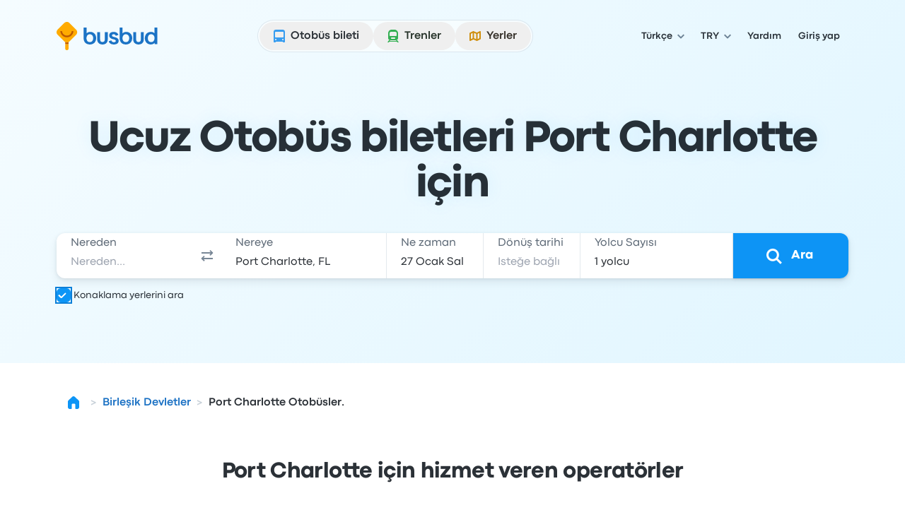

--- FILE ---
content_type: application/javascript; charset=utf-8
request_url: https://www.busbud.com/pubweb-assets/js/9131.ed7fea685aa312cb.js
body_size: 10323
content:
"use strict";(self.__LOADABLE_LOADED_CHUNKS__=self.__LOADABLE_LOADED_CHUNKS__||[]).push([["9131"],{46314(e,t,r){var a=this&&this.__createBinding||(Object.create?function(e,t,r,a){void 0===a&&(a=r),Object.defineProperty(e,a,{enumerable:!0,get:function(){return t[r]}})}:function(e,t,r,a){void 0===a&&(a=r),e[a]=t[r]}),i=this&&this.__exportStar||function(e,t){for(var r in e)"default"===r||Object.prototype.hasOwnProperty.call(t,r)||a(t,e,r)};t.__esModule=!0,i(r(61797),t),i(r(44369),t),i(r(74586),t),i(r(34587),t),i(r(19319),t),i(r(5589),t),i(r(98164),t),i(r(2972),t),i(r(37721),t),i(r(7430),t),i(r(86958),t)},44363(e,t,r){e.exports=r(22799)},29869(e,t){var r=Symbol.for("react.transitional.element"),a=Symbol.for("react.portal"),i=Symbol.for("react.fragment"),s=Symbol.for("react.strict_mode"),n=Symbol.for("react.profiler"),l=Symbol.for("react.consumer"),o=Symbol.for("react.context"),u=Symbol.for("react.forward_ref"),f=Symbol.for("react.suspense"),d=Symbol.for("react.memo"),c=Symbol.for("react.lazy"),y=Symbol.for("react.activity"),m=Symbol.iterator,p={isMounted:function(){return!1},enqueueForceUpdate:function(){},enqueueReplaceState:function(){},enqueueSetState:function(){}},_=Object.assign,h={};function v(e,t,r){this.props=e,this.context=t,this.refs=h,this.updater=r||p}function b(){}function g(e,t,r){this.props=e,this.context=t,this.refs=h,this.updater=r||p}v.prototype.isReactComponent={},v.prototype.setState=function(e,t){if("object"!=typeof e&&"function"!=typeof e&&null!=e)throw Error("takes an object of state variables to update or a function which returns an object of state variables.");this.updater.enqueueSetState(this,e,t,"setState")},v.prototype.forceUpdate=function(e){this.updater.enqueueForceUpdate(this,e,"forceUpdate")},b.prototype=v.prototype;var V=g.prototype=new b;V.constructor=g,_(V,v.prototype),V.isPureReactComponent=!0;var S=Array.isArray;function A(){}var w={H:null,A:null,T:null,S:null},F=Object.prototype.hasOwnProperty;function x(e,t,a){var i=a.ref;return{$$typeof:r,type:e,key:t,ref:void 0!==i?i:null,props:a}}function k(e){return"object"==typeof e&&null!==e&&e.$$typeof===r}var E=/\/+/g;function D(e,t){var r,a;return"object"==typeof e&&null!==e&&null!=e.key?(r=""+e.key,a={"=":"=0",":":"=2"},"$"+r.replace(/[=:]/g,function(e){return a[e]})):t.toString(36)}function C(e,t,i){if(null==e)return e;var s=[],n=0;return!function e(t,i,s,n,l){var o,u,f,d=typeof t;("undefined"===d||"boolean"===d)&&(t=null);var y=!1;if(null===t)y=!0;else switch(d){case"bigint":case"string":case"number":y=!0;break;case"object":switch(t.$$typeof){case r:case a:y=!0;break;case c:return e((y=t._init)(t._payload),i,s,n,l)}}if(y)return l=l(t),y=""===n?"."+D(t,0):n,S(l)?(s="",null!=y&&(s=y.replace(E,"$&/")+"/"),e(l,i,s,"",function(e){return e})):null!=l&&(k(l)&&(o=l,u=s+(null==l.key||t&&t.key===l.key?"":(""+l.key).replace(E,"$&/")+"/")+y,l=x(o.type,u,o.props)),i.push(l)),1;y=0;var p=""===n?".":n+":";if(S(t))for(var _=0;_<t.length;_++)d=p+D(n=t[_],_),y+=e(n,i,s,d,l);else if("function"==typeof(_=null===(f=t)||"object"!=typeof f?null:"function"==typeof(f=m&&f[m]||f["@@iterator"])?f:null))for(t=_.call(t),_=0;!(n=t.next()).done;)d=p+D(n=n.value,_++),y+=e(n,i,s,d,l);else if("object"===d){if("function"==typeof t.then)return e(function(e){switch(e.status){case"fulfilled":return e.value;case"rejected":throw e.reason;default:switch("string"==typeof e.status?e.then(A,A):(e.status="pending",e.then(function(t){"pending"===e.status&&(e.status="fulfilled",e.value=t)},function(t){"pending"===e.status&&(e.status="rejected",e.reason=t)})),e.status){case"fulfilled":return e.value;case"rejected":throw e.reason}}throw e}(t),i,s,n,l);throw Error("Objects are not valid as a React child (found: "+("[object Object]"===(i=String(t))?"object with keys {"+Object.keys(t).join(", ")+"}":i)+"). If you meant to render a collection of children, use an array instead.")}return y}(e,s,"","",function(e){return t.call(i,e,n++)}),s}function O(e){if(-1===e._status){var t=e._result;(t=t()).then(function(t){(0===e._status||-1===e._status)&&(e._status=1,e._result=t)},function(t){(0===e._status||-1===e._status)&&(e._status=2,e._result=t)}),-1===e._status&&(e._status=0,e._result=t)}if(1===e._status)return e._result.default;throw e._result}var j="function"==typeof reportError?reportError:function(e){if("object"==typeof window&&"function"==typeof window.ErrorEvent){var t=new window.ErrorEvent("error",{bubbles:!0,cancelable:!0,message:"object"==typeof e&&null!==e&&"string"==typeof e.message?String(e.message):String(e),error:e});if(!window.dispatchEvent(t))return}else if("object"==typeof process&&"function"==typeof process.emit)return void process.emit("uncaughtException",e);console.error(e)};t.Activity=y,t.Children={map:C,forEach:function(e,t,r){C(e,function(){t.apply(this,arguments)},r)},count:function(e){var t=0;return C(e,function(){t++}),t},toArray:function(e){return C(e,function(e){return e})||[]},only:function(e){if(!k(e))throw Error("React.Children.only expected to receive a single React element child.");return e}},t.Component=v,t.Fragment=i,t.Profiler=n,t.PureComponent=g,t.StrictMode=s,t.Suspense=f,t.__CLIENT_INTERNALS_DO_NOT_USE_OR_WARN_USERS_THEY_CANNOT_UPGRADE=w,t.__COMPILER_RUNTIME={__proto__:null,c:function(e){return w.H.useMemoCache(e)}},t.cache=function(e){return function(){return e.apply(null,arguments)}},t.cacheSignal=function(){return null},t.cloneElement=function(e,t,r){if(null==e)throw Error("The argument must be a React element, but you passed "+e+".");var a=_({},e.props),i=e.key;if(null!=t)for(s in void 0!==t.key&&(i=""+t.key),t)F.call(t,s)&&"key"!==s&&"__self"!==s&&"__source"!==s&&("ref"!==s||void 0!==t.ref)&&(a[s]=t[s]);var s=arguments.length-2;if(1===s)a.children=r;else if(1<s){for(var n=Array(s),l=0;l<s;l++)n[l]=arguments[l+2];a.children=n}return x(e.type,i,a)},t.createContext=function(e){return(e={$$typeof:o,_currentValue:e,_currentValue2:e,_threadCount:0,Provider:null,Consumer:null}).Provider=e,e.Consumer={$$typeof:l,_context:e},e},t.createElement=function(e,t,r){var a,i={},s=null;if(null!=t)for(a in void 0!==t.key&&(s=""+t.key),t)F.call(t,a)&&"key"!==a&&"__self"!==a&&"__source"!==a&&(i[a]=t[a]);var n=arguments.length-2;if(1===n)i.children=r;else if(1<n){for(var l=Array(n),o=0;o<n;o++)l[o]=arguments[o+2];i.children=l}if(e&&e.defaultProps)for(a in n=e.defaultProps)void 0===i[a]&&(i[a]=n[a]);return x(e,s,i)},t.createRef=function(){return{current:null}},t.forwardRef=function(e){return{$$typeof:u,render:e}},t.isValidElement=k,t.lazy=function(e){return{$$typeof:c,_payload:{_status:-1,_result:e},_init:O}},t.memo=function(e,t){return{$$typeof:d,type:e,compare:void 0===t?null:t}},t.startTransition=function(e){var t=w.T,r={};w.T=r;try{var a=e(),i=w.S;null!==i&&i(r,a),"object"==typeof a&&null!==a&&"function"==typeof a.then&&a.then(A,j)}catch(e){j(e)}finally{null!==t&&null!==r.types&&(t.types=r.types),w.T=t}},t.unstable_useCacheRefresh=function(){return w.H.useCacheRefresh()},t.use=function(e){return w.H.use(e)},t.useActionState=function(e,t,r){return w.H.useActionState(e,t,r)},t.useCallback=function(e,t){return w.H.useCallback(e,t)},t.useContext=function(e){return w.H.useContext(e)},t.useDebugValue=function(){},t.useDeferredValue=function(e,t){return w.H.useDeferredValue(e,t)},t.useEffect=function(e,t){return w.H.useEffect(e,t)},t.useEffectEvent=function(e){return w.H.useEffectEvent(e)},t.useId=function(){return w.H.useId()},t.useImperativeHandle=function(e,t,r){return w.H.useImperativeHandle(e,t,r)},t.useInsertionEffect=function(e,t){return w.H.useInsertionEffect(e,t)},t.useLayoutEffect=function(e,t){return w.H.useLayoutEffect(e,t)},t.useMemo=function(e,t){return w.H.useMemo(e,t)},t.useOptimistic=function(e,t){return w.H.useOptimistic(e,t)},t.useReducer=function(e,t,r){return w.H.useReducer(e,t,r)},t.useRef=function(e){return w.H.useRef(e)},t.useState=function(e){return w.H.useState(e)},t.useSyncExternalStore=function(e,t,r){return w.H.useSyncExternalStore(e,t,r)},t.useTransition=function(){return w.H.useTransition()},t.version="19.2.3"},85692(e,t,r){r.d(t,{w2:()=>n});var a=r(96540),i=Object.defineProperty,s=void 0;function n(e){}a.Component},54192(e,t,r){r.d(t,{lN:()=>x,mN:()=>eo,xI:()=>E});var a=r(71893),i=r(55456),s=r(31105);r(27495),r(62953),r(72712),r(25440),r(84864),r(26910);var n=r(96540),l=e=>e instanceof Date,o=e=>null==e,u=e=>!o(e)&&!Array.isArray(e)&&"object"==typeof e&&!l(e),f=e=>u(e)&&e.target?"checkbox"===e.target.type?e.target.checked:e.target.value:e,d=(e,t)=>e.has(t.substring(0,t.search(/\.\d+(\.|$)/))||t),c="u">typeof window&&void 0!==window.HTMLElement&&"u">typeof document;function y(e){let t,r=Array.isArray(e),a="u">typeof FileList&&e instanceof FileList;if(e instanceof Date)t=new Date(e);else if(e instanceof Set)t=new Set(e);else{let i;if(!(!(c&&(e instanceof Blob||a))&&(r||u(e))))return e;if(t=r?[]:{},r||u(i=e.constructor&&e.constructor.prototype)&&i.hasOwnProperty("isPrototypeOf"))for(let r in e)e.hasOwnProperty(r)&&(t[r]=y(e[r]));else t=e}return t}var m=e=>Array.isArray(e)?e.filter(Boolean):[],p=e=>void 0===e,_=(e,t,r)=>{if(!t||!u(e))return r;let a=m(t.split(/[,[\].]+?/)).reduce((e,t)=>o(e)?e:e[t],e);return p(a)||a===e?p(e[t])?r:e[t]:a},h=e=>m(e.replace(/["|']|\]/g,"").split(/\.|\[/)),v=(e,t,r)=>{let a=-1,i=/^\w*$/.test(t)?[t]:h(t),s=i.length,n=s-1;for(;++a<s;){let t=i[a],s=r;if(a!==n){let r=e[t];s=u(r)||Array.isArray(r)?r:isNaN(+i[a+1])?{}:[]}if("__proto__"===t||"constructor"===t||"prototype"===t)return;e[t]=s,e=e[t]}};let b="blur",g="onChange",V="onSubmit",S="pattern",A="required",w=n.createContext(null);var F=function(e,t,r){let a=!(arguments.length>3)||void 0===arguments[3]||arguments[3],i={defaultValues:t._defaultValues};for(let s in e)Object.defineProperty(i,s,{get:()=>("all"!==t._proxyFormState[s]&&(t._proxyFormState[s]=!a||"all"),r&&(r[s]=!0),e[s])});return i};function x(e){let t=n.useContext(w),{control:r=t.control,disabled:i,name:s,exact:l}=e||{},[o,u]=n.useState(r._formState),f=n.useRef({isDirty:!1,isLoading:!1,dirtyFields:!1,touchedFields:!1,validatingFields:!1,isValidating:!1,isValid:!1,errors:!1}),d=n.useRef(s);return d.current=s,n.useEffect(()=>r._subscribe({name:d.current,formState:f.current,exact:l,callback:e=>{i||u((0,a._)({},r._formState,e))}}),[r,i,l]),n.useEffect(()=>{f.current.isValid&&r._setValid(!0)},[r]),n.useMemo(()=>F(o,r,f.current,!1),[o,r])}var k=(e,t,r,a,i)=>"string"==typeof e?(a&&t.watch.add(e),_(r,e,i)):Array.isArray(e)?e.map(e=>(a&&t.watch.add(e),_(r,e))):(a&&(t.watchAll=!0),r);let E=e=>e.render(function(e){let t=n.useContext(w),{name:r,disabled:s,control:l=t.control,shouldUnregister:o}=e,u=d(l._names.array,r),c=function(e){let t=n.useContext(w),{control:r=t.control,name:a,defaultValue:i,disabled:s,exact:l}=e||{},o=n.useRef(a),u=n.useRef(i);o.current=a,n.useEffect(()=>r._subscribe({name:o.current,formState:{values:!0},exact:l,callback:e=>!s&&d(k(o.current,r._names,e.values||r._formValues,!1,u.current))}),[r,s,l]);let[f,d]=n.useState(r._getWatch(a,i));return n.useEffect(()=>r._removeUnmounted()),f}({control:l,name:r,defaultValue:_(l._formValues,r,_(l._defaultValues,r,e.defaultValue)),exact:!0}),m=x({control:l,name:r,exact:!0}),h=n.useRef(e),g=n.useRef(l.register(r,(0,a._)((0,i._)((0,a._)({},e.rules),{value:c}),"boolean"==typeof e.disabled?{disabled:e.disabled}:{}))),V=n.useMemo(()=>Object.defineProperties({},{invalid:{enumerable:!0,get:()=>!!_(m.errors,r)},isDirty:{enumerable:!0,get:()=>!!_(m.dirtyFields,r)},isTouched:{enumerable:!0,get:()=>!!_(m.touchedFields,r)},isValidating:{enumerable:!0,get:()=>!!_(m.validatingFields,r)},error:{enumerable:!0,get:()=>_(m.errors,r)}}),[m,r]),S=n.useCallback(e=>g.current.onChange({target:{value:f(e),name:r},type:"change"}),[r]),A=n.useCallback(()=>g.current.onBlur({target:{value:_(l._formValues,r),name:r},type:b}),[r,l._formValues]),F=n.useCallback(e=>{let t=_(l._fields,r);t&&e&&(t._f.ref={focus:()=>e.focus(),select:()=>e.select(),setCustomValidity:t=>e.setCustomValidity(t),reportValidity:()=>e.reportValidity()})},[l._fields,r]),E=n.useMemo(()=>(0,i._)((0,a._)({name:r,value:c},"boolean"==typeof s||m.disabled?{disabled:m.disabled||s}:{}),{onChange:S,onBlur:A,ref:F}),[r,s,m.disabled,S,A,F,c]);return n.useEffect(()=>{let e=l._options.shouldUnregister||o;l.register(r,(0,a._)({},h.current.rules,"boolean"==typeof h.current.disabled?{disabled:h.current.disabled}:{}));let t=(e,t)=>{let r=_(l._fields,e);r&&r._f&&(r._f.mount=t)};if(t(r,!0),e){let e=y(_(l._options.defaultValues,r));v(l._defaultValues,r,e),p(_(l._formValues,r))&&v(l._formValues,r,e)}return u||l.register(r),()=>{(u?e&&!l._state.action:e)?l.unregister(r):t(r,!1)}},[r,l,u,o]),n.useEffect(()=>{l._setDisabledField({disabled:s,name:r})},[s,r,l]),n.useMemo(()=>({field:E,formState:m,fieldState:V}),[E,m,V])}(e));var D=(e,t,r,s,n)=>t?(0,i._)((0,a._)({},r[e]),{types:(0,i._)((0,a._)({},r[e]&&r[e].types?r[e].types:{}),{[s]:n||!0})}):{},C=e=>Array.isArray(e)?e:[e],O=()=>{let e=[];return{get observers(){return e},next:t=>{for(let r of e)r.next&&r.next(t)},subscribe:t=>(e.push(t),{unsubscribe:()=>{e=e.filter(e=>e!==t)}}),unsubscribe:()=>{e=[]}}},j=e=>o(e)||"object"!=typeof e;function R(e,t){if(j(e)||j(t))return e===t;if(l(e)&&l(t))return e.getTime()===t.getTime();let r=Object.keys(e),a=Object.keys(t);if(r.length!==a.length)return!1;for(let i of r){let r=e[i];if(!a.includes(i))return!1;if("ref"!==i){let e=t[i];if(l(r)&&l(e)||u(r)&&u(e)||Array.isArray(r)&&Array.isArray(e)?!R(r,e):r!==e)return!1}}return!0}var T=e=>u(e)&&!Object.keys(e).length,L=e=>"function"==typeof e,N=e=>{if(!c)return!1;let t=e?e.ownerDocument:0;return e instanceof(t&&t.defaultView?t.defaultView.HTMLElement:HTMLElement)},H=e=>N(e)&&e.isConnected;function U(e,t){let r=Array.isArray(t)?t:/^\w*$/.test(t)?[t]:h(t),a=1===r.length?e:function(e,t){let r=t.slice(0,-1).length,a=0;for(;a<r;)e=p(e)?a++:e[t[a++]];return e}(e,r),i=r.length-1,s=r[i];return a&&delete a[s],0!==i&&(u(a)&&T(a)||Array.isArray(a)&&function(e){for(let t in e)if(e.hasOwnProperty(t)&&!p(e[t]))return!1;return!0}(a))&&U(e,r.slice(0,-1)),e}var M=e=>{for(let t in e)if(L(e[t]))return!0;return!1};function $(e){let t=arguments.length>1&&void 0!==arguments[1]?arguments[1]:{},r=Array.isArray(e);if(u(e)||r)for(let r in e)Array.isArray(e[r])||u(e[r])&&!M(e[r])?(t[r]=Array.isArray(e[r])?[]:{},$(e[r],t[r])):o(e[r])||(t[r]=!0);return t}var P=(e,t)=>(function e(t,r,i){let s=Array.isArray(t);if(u(t)||s)for(let s in t)Array.isArray(t[s])||u(t[s])&&!M(t[s])?p(r)||j(i[s])?i[s]=Array.isArray(t[s])?$(t[s],[]):(0,a._)({},$(t[s])):e(t[s],o(r)?{}:r[s],i[s]):i[s]=!R(t[s],r[s]);return i})(e,t,$(t));let B={value:!1,isValid:!1},I={value:!0,isValid:!0};var q=e=>{if(Array.isArray(e)){if(e.length>1){let t=e.filter(e=>e&&e.checked&&!e.disabled).map(e=>e.value);return{value:t,isValid:!!t.length}}return e[0].checked&&!e[0].disabled?e[0].attributes&&!p(e[0].attributes.value)?p(e[0].value)||""===e[0].value?I:{value:e[0].value,isValid:!0}:I:B}return B},W=(e,t)=>{let{valueAsNumber:r,valueAsDate:a,setValueAs:i}=t;return p(e)?e:r?""===e?NaN:e?+e:e:a&&"string"==typeof e?new Date(e):i?i(e):e};let z={isValid:!1,value:null};var K=e=>Array.isArray(e)?e.reduce((e,t)=>t&&t.checked&&!t.disabled?{isValid:!0,value:t.value}:e,z):z;function G(e){let t=e.ref;return"file"===t.type?t.files:"radio"===t.type?K(e.refs).value:"select-multiple"===t.type?[...t.selectedOptions].map(e=>{let{value:t}=e;return t}):"checkbox"===t.type?q(e.refs).value:W(p(t.value)?e.ref.value:t.value,e)}var Y=e=>p(e)?e:e instanceof RegExp?e.source:u(e)?e.value instanceof RegExp?e.value.source:e.value:e,J=e=>({isOnSubmit:!e||e===V,isOnBlur:"onBlur"===e,isOnChange:e===g,isOnAll:"all"===e,isOnTouch:"onTouched"===e});let Q="AsyncFunction";var X=e=>!!e&&!!e.validate&&!!(L(e.validate)&&e.validate.constructor.name===Q||u(e.validate)&&Object.values(e.validate).find(e=>e.constructor.name===Q)),Z=(e,t,r)=>!r&&(t.watchAll||t.watch.has(e)||[...t.watch].some(t=>e.startsWith(t)&&/^\.\w+/.test(e.slice(t.length))));let ee=(e,t,r,a)=>{for(let i of r||Object.keys(e)){let r=_(e,i);if(r){let{_f:e}=r,n=(0,s._)(r,["_f"]);if(e){if(e.refs&&e.refs[0]&&t(e.refs[0],i)&&!a)return!0;else if(e.ref&&t(e.ref,e.name)&&!a)return!0;else if(ee(n,t))break}else if(u(n)&&ee(n,t))break}}};function et(e,t,r){let a=_(e,r);if(a||/^\w*$/.test(r))return{error:a,name:r};let i=r.split(".");for(;i.length;){let a=i.join("."),s=_(t,a),n=_(e,a);if(s&&!Array.isArray(s)&&r!==a)break;if(n&&n.type)return{name:a,error:n};i.pop()}return{name:r}}var er=(e,t,r)=>{let a=C(_(e,r));return v(a,"root",t[r]),v(e,r,a),e},ea=e=>"string"==typeof e;function ei(e,t){let r=arguments.length>2&&void 0!==arguments[2]?arguments[2]:"validate";if(ea(e)||Array.isArray(e)&&e.every(ea)||"boolean"==typeof e&&!e)return{type:r,message:ea(e)?e:"",ref:t}}var es=e=>!u(e)||e instanceof RegExp?{value:e,message:""}:e,en=async(e,t,r,i,s,n)=>{let{ref:l,refs:f,required:d,maxLength:c,minLength:y,min:m,max:h,pattern:v,validate:b,name:g,valueAsNumber:V,mount:w}=e._f,F=_(r,g);if(!w||t.has(g))return{};let x=f?f[0]:l,k=e=>{s&&x.reportValidity&&(x.setCustomValidity("boolean"==typeof e?"":e||""),x.reportValidity())},E={},C="radio"===l.type,O="checkbox"===l.type,j=(V||"file"===l.type)&&p(l.value)&&p(F)||N(l)&&""===l.value||""===F||Array.isArray(F)&&!F.length,R=D.bind(null,g,i,E),H=function(e,t,r){let i=arguments.length>3&&void 0!==arguments[3]?arguments[3]:"maxLength",s=arguments.length>4&&void 0!==arguments[4]?arguments[4]:"minLength",n=e?t:r;E[g]=(0,a._)({type:e?i:s,message:n,ref:l},R(e?i:s,n))};if(n?!Array.isArray(F)||!F.length:d&&(!(C||O)&&(j||o(F))||"boolean"==typeof F&&!F||O&&!q(f).isValid||C&&!K(f).isValid)){let{value:e,message:t}=ea(d)?{value:!!d,message:d}:es(d);if(e&&(E[g]=(0,a._)({type:A,message:t,ref:x},R(A,t)),!i))return k(t),E}if(!j&&(!o(m)||!o(h))){let e,t,r=es(h),a=es(m);if(o(F)||isNaN(F)){let i=l.valueAsDate||new Date(F),s=e=>new Date(new Date().toDateString()+" "+e),n="time"==l.type,o="week"==l.type;"string"==typeof r.value&&F&&(e=n?s(F)>s(r.value):o?F>r.value:i>new Date(r.value)),"string"==typeof a.value&&F&&(t=n?s(F)<s(a.value):o?F<a.value:i<new Date(a.value))}else{let i=l.valueAsNumber||(F?+F:F);o(r.value)||(e=i>r.value),o(a.value)||(t=i<a.value)}if((e||t)&&(H(!!e,r.message,a.message,"max","min"),!i))return k(E[g].message),E}if((c||y)&&!j&&("string"==typeof F||n&&Array.isArray(F))){let e=es(c),t=es(y),r=!o(e.value)&&F.length>+e.value,a=!o(t.value)&&F.length<+t.value;if((r||a)&&(H(r,e.message,t.message),!i))return k(E[g].message),E}if(v&&!j&&"string"==typeof F){let{value:e,message:t}=es(v);if(e instanceof RegExp&&!F.match(e)&&(E[g]=(0,a._)({type:S,message:t,ref:l},R(S,t)),!i))return k(t),E}if(b){if(L(b)){let e=ei(await b(F,r),x);if(e&&(E[g]=(0,a._)({},e,R("validate",e.message)),!i))return k(e.message),E}else if(u(b)){let e={};for(let t in b){if(!T(e)&&!i)break;let s=ei(await b[t](F,r),x,t);s&&(e=(0,a._)({},s,R(t,s.message)),k(s.message),i&&(E[g]=e))}if(!T(e)&&(E[g]=(0,a._)({ref:x},e),!i))return E}}return k(!0),E};let el={mode:V,reValidateMode:g,shouldFocusError:!0};function eo(){let e=arguments.length>0&&void 0!==arguments[0]?arguments[0]:{},t=n.useRef(void 0),r=n.useRef(void 0),[h,g]=n.useState({isDirty:!1,isValidating:!1,isLoading:L(e.defaultValues),isSubmitted:!1,isSubmitting:!1,isSubmitSuccessful:!1,isValid:!1,submitCount:0,dirtyFields:{},touchedFields:{},validatingFields:{},errors:e.errors||{},disabled:e.disabled||!1,defaultValues:L(e.defaultValues)?void 0:e.defaultValues});!t.current&&(t.current=(0,i._)((0,a._)({},e.formControl?e.formControl:function(){let e,t=arguments.length>0&&void 0!==arguments[0]?arguments[0]:{},r=(0,a._)({},el,t),n={submitCount:0,isDirty:!1,isLoading:L(r.defaultValues),isValidating:!1,isSubmitted:!1,isSubmitting:!1,isSubmitSuccessful:!1,isValid:!1,touchedFields:{},dirtyFields:{},validatingFields:{},errors:r.errors||{},disabled:r.disabled||!1},h={},g=(u(r.defaultValues)||u(r.values))&&y(r.values||r.defaultValues)||{},V=r.shouldUnregister?{}:y(g),S={action:!1,mount:!1,watch:!1},A={mount:new Set,disabled:new Set,unMount:new Set,array:new Set,watch:new Set},w=0,F={isDirty:!1,dirtyFields:!1,validatingFields:!1,touchedFields:!1,isValidating:!1,isValid:!1,errors:!1},x=(0,a._)({},F),E={array:O(),state:O()},D=J(r.mode),j=J(r.reValidateMode),M="all"===r.criteriaMode,$=async e=>{if(!r.disabled&&(F.isValid||x.isValid||e)){let e=r.resolver?T((await z()).errors):await Q(h,!0);e!==n.isValid&&E.state.next({isValid:e})}},B=(e,t)=>{!r.disabled&&(F.isValidating||F.validatingFields||x.isValidating||x.validatingFields)&&((e||Array.from(A.mount)).forEach(e=>{e&&(t?v(n.validatingFields,e,t):U(n.validatingFields,e))}),E.state.next({validatingFields:n.validatingFields,isValidating:!T(n.validatingFields)}))},I=(e,t,r,a)=>{let i=_(h,e);if(i){let s=_(V,e,p(r)?_(g,e):r);p(s)||a&&a.defaultChecked||t?v(V,e,t?s:G(i._f)):es(e,s),S.mount&&$()}},q=(e,t,a,i,s)=>{let l=!1,o=!1,u={name:e};if(!r.disabled){if(!a||i){(F.isDirty||x.isDirty)&&(o=n.isDirty,n.isDirty=u.isDirty=ea(),l=o!==u.isDirty);let r=R(_(g,e),t);o=!!_(n.dirtyFields,e),r?U(n.dirtyFields,e):v(n.dirtyFields,e,!0),u.dirtyFields=n.dirtyFields,l=l||(F.dirtyFields||x.dirtyFields)&&!r!==o}if(a){let t=_(n.touchedFields,e);t||(v(n.touchedFields,e,a),u.touchedFields=n.touchedFields,l=l||(F.touchedFields||x.touchedFields)&&t!==a)}l&&s&&E.state.next(u)}return l?u:{}},z=async e=>{B(e,!0);let t=await r.resolver(V,r.context,((e,t,r,a)=>{let i={};for(let r of e){let e=_(t,r);e&&v(i,r,e._f)}return{criteriaMode:r,names:[...e],fields:i,shouldUseNativeValidation:a}})(e||A.mount,h,r.criteriaMode,r.shouldUseNativeValidation));return B(e),t},K=async e=>{let{errors:t}=await z(e);if(e)for(let r of e){let e=_(t,r);e?v(n.errors,r,e):U(n.errors,r)}else n.errors=t;return t},Q=async function(e,t){let a=arguments.length>2&&void 0!==arguments[2]?arguments[2]:{valid:!0};for(let i in e){let l=e[i];if(l){let{_f:e}=l,o=(0,s._)(l,["_f"]);if(e){let s=A.array.has(e.name),o=l._f&&X(l._f);o&&F.validatingFields&&B([i],!0);let u=await en(l,A.disabled,V,M,r.shouldUseNativeValidation&&!t,s);if(o&&F.validatingFields&&B([i]),u[e.name]&&(a.valid=!1,t))break;t||(_(u,e.name)?s?er(n.errors,u,e.name):v(n.errors,e.name,u[e.name]):U(n.errors,e.name))}T(o)||await Q(o,t,a)}}return a.valid},ea=(e,t)=>!r.disabled&&(e&&t&&v(V,e,t),!R(ey(),g)),ei=(e,t,r)=>k(e,A,(0,a._)({},S.mount?V:p(t)?g:"string"==typeof e?{[e]:t}:t),r,t),es=function(e,t){let r=arguments.length>2&&void 0!==arguments[2]?arguments[2]:{},a=_(h,e),i=t;if(a){let r=a._f;r&&(r.disabled||v(V,e,W(t,r)),i=N(r.ref)&&o(t)?"":t,"select-multiple"===r.ref.type?[...r.ref.options].forEach(e=>e.selected=i.includes(e.value)):r.refs?"checkbox"===r.ref.type?r.refs.length>1?r.refs.forEach(e=>(!e.defaultChecked||!e.disabled)&&(e.checked=Array.isArray(i)?!!i.find(t=>t===e.value):i===e.value)):r.refs[0]&&(r.refs[0].checked=!!i):r.refs.forEach(e=>e.checked=e.value===i):"file"===r.ref.type?r.ref.value="":(r.ref.value=i,r.ref.type||E.state.next({name:e,values:y(V)})))}(r.shouldDirty||r.shouldTouch)&&q(e,i,r.shouldTouch,r.shouldDirty,!0),r.shouldValidate&&ec(e)},eo=(e,t,r)=>{for(let a in t){let i=t[a],s="".concat(e,".").concat(a),n=_(h,s);(A.array.has(e)||u(i)||n&&!n._f)&&!l(i)?eo(s,i,r):es(s,i,r)}},eu=function(e,t){let r=arguments.length>2&&void 0!==arguments[2]?arguments[2]:{},i=_(h,e),s=A.array.has(e),l=y(t);v(V,e,l),s?(E.array.next({name:e,values:y(V)}),(F.isDirty||F.dirtyFields||x.isDirty||x.dirtyFields)&&r.shouldDirty&&E.state.next({name:e,dirtyFields:P(g,V),isDirty:ea(e,l)})):!i||i._f||o(l)?es(e,l,r):eo(e,l,r),Z(e,A)&&E.state.next((0,a._)({},n)),E.state.next({name:S.mount?e:void 0,values:y(V)})},ef=async t=>{S.mount=!0;let s=t.target,o=s.name,u=!0,d=_(h,o),c=e=>{u=Number.isNaN(e)||l(e)&&isNaN(e.getTime())||R(e,_(V,o,e))};if(d){var m,p,g,k,C;let l,S,H,P=s.type?G(d._f):f(t),I=t.type===b||"focusout"===t.type,W=!((H=d._f).mount&&(H.required||H.min||H.max||H.maxLength||H.minLength||H.pattern||H.validate))&&!r.resolver&&!_(n.errors,o)&&!d._f.deps||(m=I,p=_(n.touchedFields,o),g=n.isSubmitted,k=j,!(C=D).isOnAll&&(!g&&C.isOnTouch?!(p||m):(g?k.isOnBlur:C.isOnBlur)?!m:(g?!k.isOnChange:!C.isOnChange)||m)),K=Z(o,A,I);v(V,o,P),I?(d._f.onBlur&&d._f.onBlur(t),e&&e(0)):d._f.onChange&&d._f.onChange(t);let Y=q(o,P,I),J=!T(Y)||K;if(I||E.state.next({name:o,type:t.type,values:y(V)}),W)return(F.isValid||x.isValid)&&("onBlur"===r.mode?I&&$():I||$()),J&&E.state.next((0,a._)({name:o},K?{}:Y));if(!I&&K&&E.state.next((0,a._)({},n)),r.resolver){let{errors:e}=await z([o]);if(c(P),u){let t=et(n.errors,h,o),r=et(e,h,t.name||o);l=r.error,o=r.name,S=T(e)}}else B([o],!0),l=(await en(d,A.disabled,V,M,r.shouldUseNativeValidation))[o],B([o]),c(P),u&&(l?S=!1:(F.isValid||x.isValid)&&(S=await Q(h,!0)));if(u){d._f.deps&&ec(d._f.deps);var O=o,L=S,N=l;let t=_(n.errors,O),s=(F.isValid||x.isValid)&&"boolean"==typeof L&&n.isValid!==L;if(r.delayError&&N){let t;t=()=>{v(n.errors,O,N),E.state.next({errors:n.errors})},(e=e=>{clearTimeout(w),w=setTimeout(t,e)})(r.delayError)}else clearTimeout(w),e=null,N?v(n.errors,O,N):U(n.errors,O);if((N?!R(t,N):t)||!T(Y)||s){let e=(0,i._)((0,a._)({},Y,s&&"boolean"==typeof L?{isValid:L}:{}),{errors:n.errors,name:O});n=(0,a._)({},n,e),E.state.next(e)}}}},ed=(e,t)=>{if(_(n.errors,t)&&e.focus)return e.focus(),1},ec=async function(e){let t,s,l=arguments.length>1&&void 0!==arguments[1]?arguments[1]:{},o=C(e);if(r.resolver){let r=await K(p(e)?e:o);t=T(r),s=e?!o.some(e=>_(r,e)):t}else e?((s=(await Promise.all(o.map(async e=>{let t=_(h,e);return await Q(t&&t._f?{[e]:t}:t)}))).every(Boolean))||n.isValid)&&$():s=t=await Q(h);return E.state.next((0,i._)((0,a._)({},"string"!=typeof e||(F.isValid||x.isValid)&&t!==n.isValid?{}:{name:e},r.resolver||!e?{isValid:t}:{}),{errors:n.errors})),l.shouldFocus&&!s&&ee(h,ed,e?o:A.mount),s},ey=e=>{let t=(0,a._)({},S.mount?V:g);return p(e)?t:"string"==typeof e?_(t,e):e.map(e=>_(t,e))},em=(e,t)=>({invalid:!!_((t||n).errors,e),isDirty:!!_((t||n).dirtyFields,e),error:_((t||n).errors,e),isValidating:!!_(n.validatingFields,e),isTouched:!!_((t||n).touchedFields,e)}),ep=(e,t,r)=>{let l=(_(h,e,{_f:{}})._f||{}).ref,o=_(n.errors,e)||{},{ref:u,message:f,type:d}=o,c=(0,s._)(o,["ref","message","type"]);v(n.errors,e,(0,i._)((0,a._)({},c,t),{ref:l})),E.state.next({name:e,errors:n.errors,isValid:!1}),r&&r.shouldFocus&&l&&l.focus&&l.focus()},e_=e=>E.state.subscribe({next:t=>{let r,i,l;r=e.name,i=t.name,l=e.exact,(!r||!i||r===i||C(r).some(e=>e&&(l?e===i:e.startsWith(i)||i.startsWith(e))))&&((e,t,r,a)=>{r(e);let{name:i}=e,n=(0,s._)(e,["name"]);return T(n)||Object.keys(n).length>=Object.keys(t).length||Object.keys(n).find(e=>t[e]===(!a||"all"))})(t,e.formState||F,ew,e.reRenderRoot)&&e.callback((0,a._)({values:(0,a._)({},V)},n,t))}}).unsubscribe,eh=function(e){let t=arguments.length>1&&void 0!==arguments[1]?arguments[1]:{};for(let a of e?C(e):A.mount)A.mount.delete(a),A.array.delete(a),t.keepValue||(U(h,a),U(V,a)),t.keepError||U(n.errors,a),t.keepDirty||U(n.dirtyFields,a),t.keepTouched||U(n.touchedFields,a),t.keepIsValidating||U(n.validatingFields,a),r.shouldUnregister||t.keepDefaultValue||U(g,a);E.state.next({values:y(V)}),E.state.next((0,a._)({},n,t.keepDirty?{isDirty:ea()}:{})),t.keepIsValid||$()},ev=e=>{let{disabled:t,name:r}=e;("boolean"==typeof t&&S.mount||t||A.disabled.has(r))&&(t?A.disabled.add(r):A.disabled.delete(r))},eb=function(e){let t=arguments.length>1&&void 0!==arguments[1]?arguments[1]:{},s=_(h,e),n="boolean"==typeof t.disabled||"boolean"==typeof r.disabled;return(v(h,e,(0,i._)((0,a._)({},s||{}),{_f:(0,a._)((0,i._)((0,a._)({},s&&s._f?s._f:{ref:{name:e}}),{name:e,mount:!0}),t)})),A.mount.add(e),s)?ev({disabled:"boolean"==typeof t.disabled?t.disabled:r.disabled,name:e}):I(e,!0,t.value),(0,i._)((0,a._)({},n?{disabled:t.disabled||r.disabled}:{},r.progressive?{required:!!t.required,min:Y(t.min),max:Y(t.max),minLength:Y(t.minLength),maxLength:Y(t.maxLength),pattern:Y(t.pattern)}:{}),{name:e,onChange:ef,onBlur:ef,ref:i=>{if(i){let r;eb(e,t),s=_(h,e);let n=p(i.value)&&i.querySelectorAll&&i.querySelectorAll("input,select,textarea")[0]||i,l="radio"===(r=n).type||"checkbox"===r.type,o=s._f.refs||[];(l?o.find(e=>e===n):n===s._f.ref)||(v(h,e,{_f:(0,a._)({},s._f,l?{refs:[...o.filter(H),n,...Array.isArray(_(g,e))?[{}]:[]],ref:{type:n.type,name:e}}:{ref:n})}),I(e,!1,void 0,n))}else(s=_(h,e,{}))._f&&(s._f.mount=!1),(r.shouldUnregister||t.shouldUnregister)&&!(d(A.array,e)&&S.action)&&A.unMount.add(e)}})},eg=()=>r.shouldFocusError&&ee(h,ed,A.mount),eV=(e,t)=>async i=>{let s;i&&(i.preventDefault&&i.preventDefault(),i.persist&&i.persist());let l=y(V);if(E.state.next({isSubmitting:!0}),r.resolver){let{errors:e,values:t}=await z();n.errors=e,l=t}else await Q(h);if(A.disabled.size)for(let e of A.disabled)v(l,e,void 0);if(U(n.errors,"root"),T(n.errors)){E.state.next({errors:{}});try{await e(l,i)}catch(e){s=e}}else t&&await t((0,a._)({},n.errors),i),eg(),setTimeout(eg);if(E.state.next({isSubmitted:!0,isSubmitting:!1,isSubmitSuccessful:T(n.errors)&&!s,submitCount:n.submitCount+1,errors:n.errors}),s)throw s},eS=function(e){let t=arguments.length>1&&void 0!==arguments[1]?arguments[1]:{},i=e?y(e):g,s=y(i),l=T(e),o=l?g:s;if(t.keepDefaultValues||(g=i),!t.keepValues){if(t.keepDirtyValues)for(let e of Array.from(new Set([...A.mount,...Object.keys(P(g,V))])))_(n.dirtyFields,e)?v(o,e,_(V,e)):eu(e,_(o,e));else{if(c&&p(e))for(let e of A.mount){let t=_(h,e);if(t&&t._f){let e=Array.isArray(t._f.refs)?t._f.refs[0]:t._f.ref;if(N(e)){let t=e.closest("form");if(t){t.reset();break}}}}for(let e of A.mount)eu(e,_(o,e))}V=y(o),E.array.next({values:(0,a._)({},o)}),E.state.next({values:(0,a._)({},o)})}A={mount:t.keepDirtyValues?A.mount:new Set,unMount:new Set,array:new Set,disabled:new Set,watch:new Set,watchAll:!1,focus:""},S.mount=!F.isValid||!!t.keepIsValid||!!t.keepDirtyValues,S.watch=!!r.shouldUnregister,E.state.next({submitCount:t.keepSubmitCount?n.submitCount:0,isDirty:!l&&(t.keepDirty?n.isDirty:!!(t.keepDefaultValues&&!R(e,g))),isSubmitted:!!t.keepIsSubmitted&&n.isSubmitted,dirtyFields:l?{}:t.keepDirtyValues?t.keepDefaultValues&&V?P(g,V):n.dirtyFields:t.keepDefaultValues&&e?P(g,e):t.keepDirty?n.dirtyFields:{},touchedFields:t.keepTouched?n.touchedFields:{},errors:t.keepErrors?n.errors:{},isSubmitSuccessful:!!t.keepIsSubmitSuccessful&&n.isSubmitSuccessful,isSubmitting:!1})},eA=(e,t)=>eS(L(e)?e(V):e,t),ew=e=>{n=(0,a._)({},n,e)},eF={control:{register:eb,unregister:eh,getFieldState:em,handleSubmit:eV,setError:ep,_subscribe:e_,_runSchema:z,_getWatch:ei,_getDirty:ea,_setValid:$,_setFieldArray:function(e){let t=arguments.length>1&&void 0!==arguments[1]?arguments[1]:[],a=arguments.length>2?arguments[2]:void 0,i=arguments.length>3?arguments[3]:void 0,s=!(arguments.length>4)||void 0===arguments[4]||arguments[4],l=!(arguments.length>5)||void 0===arguments[5]||arguments[5];if(i&&a&&!r.disabled){if(S.action=!0,l&&Array.isArray(_(h,e))){let t=a(_(h,e),i.argA,i.argB);s&&v(h,e,t)}if(l&&Array.isArray(_(n.errors,e))){let t,r=a(_(n.errors,e),i.argA,i.argB);s&&v(n.errors,e,r),m(_(t=n.errors,e)).length||U(t,e)}if((F.touchedFields||x.touchedFields)&&l&&Array.isArray(_(n.touchedFields,e))){let t=a(_(n.touchedFields,e),i.argA,i.argB);s&&v(n.touchedFields,e,t)}(F.dirtyFields||x.dirtyFields)&&(n.dirtyFields=P(g,V)),E.state.next({name:e,isDirty:ea(e,t),dirtyFields:n.dirtyFields,errors:n.errors,isValid:n.isValid})}else v(V,e,t)},_setDisabledField:ev,_setErrors:e=>{n.errors=e,E.state.next({errors:n.errors,isValid:!1})},_getFieldArray:e=>m(_(S.mount?V:g,e,r.shouldUnregister?_(g,e,[]):[])),_reset:eS,_resetDefaultValues:()=>L(r.defaultValues)&&r.defaultValues().then(e=>{eA(e,r.resetOptions),E.state.next({isLoading:!1})}),_removeUnmounted:()=>{for(let e of A.unMount){let t=_(h,e);t&&(t._f.refs?t._f.refs.every(e=>!H(e)):!H(t._f.ref))&&eh(e)}A.unMount=new Set},_disableForm:e=>{"boolean"==typeof e&&(E.state.next({disabled:e}),ee(h,(t,r)=>{let a=_(h,r);a&&(t.disabled=a._f.disabled||e,Array.isArray(a._f.refs)&&a._f.refs.forEach(t=>{t.disabled=a._f.disabled||e}))},0,!1))},_subjects:E,_proxyFormState:F,get _fields(){return h},get _formValues(){return V},get _state(){return S},set _state(value){S=value},get _defaultValues(){return g},get _names(){return A},set _names(value){A=value},get _formState(){return n},get _options(){return r},set _options(value){r=(0,a._)({},r,value)}},subscribe:e=>(S.mount=!0,x=(0,a._)({},x,e.formState),e_((0,i._)((0,a._)({},e),{formState:x}))),trigger:ec,register:eb,handleSubmit:eV,watch:(e,t)=>L(e)?E.state.subscribe({next:r=>e(ei(void 0,t),r)}):ei(e,t,!0),setValue:eu,getValues:ey,reset:eA,resetField:function(e){let t=arguments.length>1&&void 0!==arguments[1]?arguments[1]:{};_(h,e)&&(p(t.defaultValue)?eu(e,y(_(g,e))):(eu(e,t.defaultValue),v(g,e,y(t.defaultValue))),t.keepTouched||U(n.touchedFields,e),t.keepDirty||(U(n.dirtyFields,e),n.isDirty=t.defaultValue?ea(e,y(_(g,e))):ea()),!t.keepError&&(U(n.errors,e),F.isValid&&$()),E.state.next((0,a._)({},n)))},clearErrors:e=>{e&&C(e).forEach(e=>U(n.errors,e)),E.state.next({errors:e?n.errors:{}})},unregister:eh,setError:ep,setFocus:function(e){let t=arguments.length>1&&void 0!==arguments[1]?arguments[1]:{},r=_(h,e),a=r&&r._f;if(a){let e=a.refs?a.refs[0]:a.ref;e.focus&&(e.focus(),t.shouldSelect&&L(e.select)&&e.select())}},getFieldState:em};return(0,i._)((0,a._)({},eF),{formControl:eF})}(e)),{formState:h}),e.formControl&&e.defaultValues&&!L(e.defaultValues)&&e.formControl.reset(e.defaultValues,e.resetOptions));let V=t.current.control;return V._options=e,n.useLayoutEffect(()=>V._subscribe({formState:V._proxyFormState,callback:()=>g((0,a._)({},V._formState)),reRenderRoot:!0}),[V]),n.useEffect(()=>V._disableForm(e.disabled),[V,e.disabled]),n.useEffect(()=>{if(V._proxyFormState.isDirty){let e=V._getDirty();e!==h.isDirty&&V._subjects.state.next({isDirty:e})}},[V,h.isDirty]),n.useEffect(()=>{e.values&&!R(e.values,r.current)?(V._reset(e.values,V._options.resetOptions),r.current=e.values,g(e=>(0,a._)({},e))):V._resetDefaultValues()},[e.values,V]),n.useEffect(()=>{e.errors&&!T(e.errors)&&V._setErrors(e.errors)},[e.errors,V]),n.useEffect(()=>{V._state.mount||(V._setValid(),V._state.mount=!0),V._state.watch&&(V._state.watch=!1,V._subjects.state.next((0,a._)({},V._formState))),V._removeUnmounted()}),n.useEffect(()=>{e.shouldUnregister&&V._subjects.state.next({values:V._getWatch()})},[e.shouldUnregister,V]),t.current.formState=F(h,V),t.current}}}]);
//# sourceMappingURL=/js/9131.ed7fea685aa312cb.js.map

--- FILE ---
content_type: application/javascript; charset=utf-8
request_url: https://www.busbud.com/pubweb-assets/js/5794.87324a406708f88c.js
body_size: 18289
content:
"use strict";(self.__LOADABLE_LOADED_CHUNKS__=self.__LOADABLE_LOADED_CHUNKS__||[]).push([["5794"],{95225(t,e,n){n.d(e,{y:()=>B});var r=n(60965),o=n(57986),i=n(18294),s=n(99752),a=n(60831),u=n(6936),c=n(17412),p=n(73816),f=n(60690),l=n(89297),d=n(46788),h=n(39653),v=n(84294),_=n(63041),y=n(87155),g=n(68411),m=[];function b(t){return t.reduce(function(t,e){return t.every(function(t){return e.name!==t.name})&&t.push(e),t},[])}var x="Not capturing exception because it's already been captured.",S=function(){function t(t,e){this._integrations={},this._numProcessing=0,this._backend=new t(e),this._options=e,e.dsn&&(this._dsn=(0,a.A)(e.dsn))}return t.prototype.captureException=function(t,e,n){var r=this;if((0,u.GR)(t)){_.w&&c.vF.log(x);return}var o=e&&e.event_id;return this._process(this._getBackend().eventFromException(t,e).then(function(t){return r._captureEvent(t,e,n)}).then(function(t){o=t})),o},t.prototype.captureMessage=function(t,e,n,r){var o=this,i=n&&n.event_id,s=(0,p.sO)(t)?this._getBackend().eventFromMessage(String(t),e,n):this._getBackend().eventFromException(t,n);return this._process(s.then(function(t){return o._captureEvent(t,n,r)}).then(function(t){i=t})),i},t.prototype.captureEvent=function(t,e,n){if(e&&e.originalException&&(0,u.GR)(e.originalException)){_.w&&c.vF.log(x);return}var r=e&&e.event_id;return this._process(this._captureEvent(t,e,n).then(function(t){r=t})),r},t.prototype.captureSession=function(t){if(!this._isEnabled()){_.w&&c.vF.warn("SDK not enabled, will not capture session.");return}"string"!=typeof t.release?_.w&&c.vF.warn("Discarded session because of missing or non-string release"):(this._sendSession(t),t.update({init:!1}))},t.prototype.getDsn=function(){return this._dsn},t.prototype.getOptions=function(){return this._options},t.prototype.getTransport=function(){return this._getBackend().getTransport()},t.prototype.flush=function(t){var e=this;return this._isClientDoneProcessing(t).then(function(n){return e.getTransport().close(t).then(function(t){return n&&t})})},t.prototype.close=function(t){var e=this;return this.flush(t).then(function(t){return e.getOptions().enabled=!1,t})},t.prototype.setupIntegrations=function(){var t,e,n,r,o,a,u;this._isEnabled()&&!this._integrations.initialized&&(this._integrations=(t=this._options,e={},(n=t.defaultIntegrations&&(0,i.gz)(t.defaultIntegrations)||[],r=t.integrations,o=(0,i.gz)(b(n)),Array.isArray(r)?o=(0,i.gz)(o.filter(function(t){return r.every(function(e){return e.name!==t.name})}),b(r)):"function"==typeof r&&(o=Array.isArray(o=r(o))?o:[o]),a=o.map(function(t){return t.name}),u="Debug",-1!==a.indexOf(u)&&o.push.apply(o,(0,i.gz)(o.splice(a.indexOf(u),1))),o).forEach(function(t){e[t.name]=t,-1===m.indexOf(t.name)&&(t.setupOnce(s.l,y.BF),m.push(t.name),_.w&&c.vF.log("Integration installed: "+t.name))}),(0,g.my)(e,"initialized",!0),e))},t.prototype.getIntegration=function(t){try{return this._integrations[t.id]||null}catch(e){return _.w&&c.vF.warn("Cannot retrieve integration "+t.id+" from the current Client"),null}},t.prototype._updateSessionFromEvent=function(t,e){var n,r,o=!1,s=!1,a=e.exception&&e.exception.values;if(a){s=!0;try{for(var u=(0,i.Ju)(a),c=u.next();!c.done;c=u.next()){var p=c.value.mechanism;if(p&&!1===p.handled){o=!0;break}}}catch(t){n={error:t}}finally{try{c&&!c.done&&(r=u.return)&&r.call(u)}finally{if(n)throw n.error}}}var f="ok"===t.status;(f&&0===t.errors||f&&o)&&(t.update((0,i.Cl)((0,i.Cl)({},o&&{status:"crashed"}),{errors:t.errors||Number(s||o)})),this.captureSession(t))},t.prototype._sendSession=function(t){this._getBackend().sendSession(t)},t.prototype._isClientDoneProcessing=function(t){var e=this;return new f.T2(function(n){var r=0,o=setInterval(function(){0==e._numProcessing?(clearInterval(o),n(!0)):(r+=1,t&&r>=t&&(clearInterval(o),n(!1)))},1)})},t.prototype._getBackend=function(){return this._backend},t.prototype._isEnabled=function(){return!1!==this.getOptions().enabled&&void 0!==this._dsn},t.prototype._prepareEvent=function(t,e,n){var r=this,o=this.getOptions(),a=o.normalizeDepth,c=void 0===a?3:a,p=o.normalizeMaxBreadth,h=void 0===p?1e3:p,v=(0,i.Cl)((0,i.Cl)({},t),{event_id:t.event_id||(n&&n.event_id?n.event_id:(0,u.eJ)()),timestamp:t.timestamp||(0,l.lu)()});this._applyClientOptions(v),this._applyIntegrationsMetadata(v);var _=e;n&&n.captureContext&&(_=s.H.clone(_).update(n.captureContext));var y=(0,f.XW)(v);return _&&(y=_.applyToEvent(v,n)),y.then(function(t){return(t&&(t.sdkProcessingMetadata=(0,i.Cl)((0,i.Cl)({},t.sdkProcessingMetadata),{normalizeDepth:(0,d.S8)(c)+" ("+typeof c+")"})),"number"==typeof c&&c>0)?r._normalizeEvent(t,c,h):t})},t.prototype._normalizeEvent=function(t,e,n){if(!t)return null;var r=(0,i.Cl)((0,i.Cl)((0,i.Cl)((0,i.Cl)((0,i.Cl)({},t),t.breadcrumbs&&{breadcrumbs:t.breadcrumbs.map(function(t){return(0,i.Cl)((0,i.Cl)({},t),t.data&&{data:(0,d.S8)(t.data,e,n)})})}),t.user&&{user:(0,d.S8)(t.user,e,n)}),t.contexts&&{contexts:(0,d.S8)(t.contexts,e,n)}),t.extra&&{extra:(0,d.S8)(t.extra,e,n)});return t.contexts&&t.contexts.trace&&(r.contexts.trace=t.contexts.trace),r.sdkProcessingMetadata=(0,i.Cl)((0,i.Cl)({},r.sdkProcessingMetadata),{baseClientNormalized:!0}),r},t.prototype._applyClientOptions=function(t){var e=this.getOptions(),n=e.environment,r=e.release,o=e.dist,i=e.maxValueLength,s=void 0===i?250:i;"environment"in t||(t.environment="environment"in e?n:"production"),void 0===t.release&&void 0!==r&&(t.release=r),void 0===t.dist&&void 0!==o&&(t.dist=o),t.message&&(t.message=(0,h.xv)(t.message,s));var a=t.exception&&t.exception.values&&t.exception.values[0];a&&a.value&&(a.value=(0,h.xv)(a.value,s));var u=t.request;u&&u.url&&(u.url=(0,h.xv)(u.url,s))},t.prototype._applyIntegrationsMetadata=function(t){var e=Object.keys(this._integrations);e.length>0&&(t.sdk=t.sdk||{},t.sdk.integrations=(0,i.gz)(t.sdk.integrations||[],e))},t.prototype._sendEvent=function(t){this._getBackend().sendEvent(t)},t.prototype._captureEvent=function(t,e,n){return this._processEvent(t,e,n).then(function(t){return t.event_id},function(t){_.w&&c.vF.error(t)})},t.prototype._processEvent=function(t,e,n){var r=this,o=this.getOptions(),i=o.beforeSend,s=o.sampleRate,a=this.getTransport();function u(t,e){a.recordLostEvent&&a.recordLostEvent(t,e)}if(!this._isEnabled())return(0,f.xg)(new v.U("SDK not enabled, will not capture event."));var c="transaction"===t.type;return!c&&"number"==typeof s&&Math.random()>s?(u("sample_rate","event"),(0,f.xg)(new v.U("Discarding event because it's not included in the random sample (sampling rate = "+s+")"))):this._prepareEvent(t,n,e).then(function(n){if(null===n)throw u("event_processor",t.type||"event"),new v.U("An event processor returned null, will not send event.");return e&&e.data&&!0===e.data.__sentry__||c||!i?n:function(t){var e="`beforeSend` method has to return `null` or a valid event.";if((0,p.Qg)(t))return t.then(function(t){if(!((0,p.Qd)(t)||null===t))throw new v.U(e);return t},function(t){throw new v.U("beforeSend rejected with "+t)});if(!((0,p.Qd)(t)||null===t))throw new v.U(e);return t}(i(n,e))}).then(function(e){if(null===e)throw u("before_send",t.type||"event"),new v.U("`beforeSend` returned `null`, will not send event.");var o=n&&n.getSession&&n.getSession();return!c&&o&&r._updateSessionFromEvent(o,e),r._sendEvent(e),e}).then(null,function(t){if(t instanceof v.U)throw t;throw r.captureException(t,{data:{__sentry__:!0},originalException:t}),new v.U("Event processing pipeline threw an error, original event will not be sent. Details have been sent as a new event.\nReason: "+t)})},t.prototype._process=function(t){var e=this;this._numProcessing+=1,t.then(function(t){return e._numProcessing-=1,t},function(t){return e._numProcessing-=1,t})},t}(),w=n(26475),E=n(91246),C=n(28119),O=function(){function t(){}return t.prototype.sendEvent=function(t){return(0,f.XW)({reason:"NoopTransport: Event has been skipped because no Dsn is configured.",status:"skipped"})},t.prototype.close=function(t){return(0,f.XW)(!0)},t}(),k=function(){function t(t){this._options=t,!this._options.dsn&&_.w&&c.vF.warn("No DSN provided, backend will not do anything."),this._transport=this._setupTransport()}return t.prototype.eventFromException=function(t,e){throw new v.U("Backend has to implement `eventFromException` method")},t.prototype.eventFromMessage=function(t,e,n){throw new v.U("Backend has to implement `eventFromMessage` method")},t.prototype.sendEvent=function(t){if(this._newTransport&&this._options.dsn&&this._options._experiments&&this._options._experiments.newTransport){var e=(0,E.lq)(this._options.dsn,this._options._metadata,this._options.tunnel),n=(0,C.V7)(t,e);this._newTransport.send(n).then(null,function(t){_.w&&c.vF.error("Error while sending event:",t)})}else this._transport.sendEvent(t).then(null,function(t){_.w&&c.vF.error("Error while sending event:",t)})},t.prototype.sendSession=function(t){if(!this._transport.sendSession){_.w&&c.vF.warn("Dropping session because custom transport doesn't implement sendSession");return}if(this._newTransport&&this._options.dsn&&this._options._experiments&&this._options._experiments.newTransport){var e=(0,E.lq)(this._options.dsn,this._options._metadata,this._options.tunnel),n=(0,i.zs)((0,C.LE)(t,e),1)[0];this._newTransport.send(n).then(null,function(t){_.w&&c.vF.error("Error while sending session:",t)})}else this._transport.sendSession(t).then(null,function(t){_.w&&c.vF.error("Error while sending session:",t)})},t.prototype.getTransport=function(){return this._transport},t.prototype._setupTransport=function(){return new O},t}(),T=n(78979),j=n(71336),D=n(56634),N=n(30233),R=n(39646),P=n(31151),L=n(44296),z=function(t){function e(){return null!==t&&t.apply(this,arguments)||this}return(0,r.C6)(e,t),e.prototype.eventFromException=function(t,e){return(0,D.u)(t,e,this._options.attachStacktrace)},e.prototype.eventFromMessage=function(t,e,n){return void 0===e&&(e=T.A.Info),(0,D.qv)(t,e,n,this._options.attachStacktrace)},e.prototype._setupTransport=function(){if(!this._options.dsn)return t.prototype._setupTransport.call(this);var e=(0,r.Cl)((0,r.Cl)({},this._options.transportOptions),{dsn:this._options.dsn,tunnel:this._options.tunnel,sendClientReports:this._options.sendClientReports,_metadata:this._options._metadata}),n=(0,E.lq)(e.dsn,e._metadata,e.tunnel),o=(0,E.Z8)(n.dsn,n.tunnel);if(this._options.transport)return new this._options.transport(e);if((0,j.vm)()){var i=(0,r.Cl)({},e.fetchParameters);return this._newTransport=(0,N.w)({requestOptions:i,url:o}),new R.m(e)}return this._newTransport=(0,P.q)({url:o,headers:e.headers}),new L.u(e)},e}(k),q=n(99596),A=n(43846),M=n(88864),B=function(t){function e(e){void 0===e&&(e={});return e._metadata=e._metadata||{},e._metadata.sdk=e._metadata.sdk||{name:"sentry.javascript.browser",packages:[{name:"npm:@sentry/browser",version:o.M}],version:o.M},t.call(this,z,e)||this}return(0,r.C6)(e,t),e.prototype.showReportDialog=function(t){if(void 0===t&&(t={}),(0,w.V)().document){if(!this._isEnabled()){q.w&&c.vF.error("Trying to call showReportDialog with Sentry Client disabled");return}(0,A.Y)((0,r.Cl)((0,r.Cl)({},t),{dsn:t.dsn||this.getDsn()}))}},e.prototype._prepareEvent=function(e,n,r){return e.platform=e.platform||"javascript",t.prototype._prepareEvent.call(this,e,n,r)},e.prototype._sendEvent=function(e){var n=this.getIntegration(M.B);n&&n.addSentryBreadcrumb(e),t.prototype._sendEvent.call(this,e)},e}(S)},56634(t,e,n){n.d(e,{qv:()=>D,H7:()=>N,u:()=>j,K8:()=>C});var r=n(60965),o=n(78979),i=n(73816),s=n(68411),a=n(46788),u=n(83917),c=n(6936),p=n(60690);function f(t,e,n,r){var o={filename:t,function:e,in_app:!0};return void 0!==n&&(o.lineno=n),void 0!==r&&(o.colno=r),o}var l=/^\s*at (?:(.*?) ?\((?:address at )?)?((?:file|https?|blob|chrome-extension|address|native|eval|webpack|<anonymous>|[-a-z]+:|.*bundle|\/).*?)(?::(\d+))?(?::(\d+))?\)?\s*$/i,d=/\((\S*)(?::(\d+))(?::(\d+))\)/,h=[30,function(t){var e=l.exec(t);if(e){if(e[2]&&0===e[2].indexOf("eval")){var n=d.exec(e[2]);n&&(e[2]=n[1],e[3]=n[2],e[4]=n[3])}var o=(0,r.zs)(E(e[1]||"?",e[2]),2),i=o[0];return f(o[1],i,e[3]?+e[3]:void 0,e[4]?+e[4]:void 0)}}],v=/^\s*(.*?)(?:\((.*?)\))?(?:^|@)?((?:file|https?|blob|chrome|webpack|resource|moz-extension|capacitor).*?:\/.*?|\[native code\]|[^@]*(?:bundle|\d+\.js)|\/[\w\-. /=]+)(?::(\d+))?(?::(\d+))?\s*$/i,_=/(\S+) line (\d+)(?: > eval line \d+)* > eval/i,y=[50,function(t){var e,n=v.exec(t);if(n){if(n[3]&&n[3].indexOf(" > eval")>-1){var o=_.exec(n[3]);o&&(n[1]=n[1]||"eval",n[3]=o[1],n[4]=o[2],n[5]="")}var i=n[3],s=n[1]||"?";return s=(e=(0,r.zs)(E(s,i),2))[0],f(i=e[1],s,n[4]?+n[4]:void 0,n[5]?+n[5]:void 0)}}],g=/^\s*at (?:((?:\[object object\])?.+) )?\(?((?:file|ms-appx|https?|webpack|blob):.*?):(\d+)(?::(\d+))?\)?\s*$/i,m=[40,function(t){var e=g.exec(t);return e?f(e[2],e[1]||"?",+e[3],e[4]?+e[4]:void 0):void 0}],b=/ line (\d+).*script (?:in )?(\S+)(?:: in function (\S+))?$/i,x=[10,function(t){var e=b.exec(t);return e?f(e[2],e[3]||"?",+e[1]):void 0}],S=/ line (\d+), column (\d+)\s*(?:in (?:<anonymous function: ([^>]+)>|([^)]+))\(.*\))? in (.*):\s*$/i,w=[20,function(t){var e=S.exec(t);return e?f(e[5],e[3]||e[4]||"?",+e[1],+e[2]):void 0}],E=function(t,e){var n=-1!==t.indexOf("safari-extension"),r=-1!==t.indexOf("safari-web-extension");return n||r?[-1!==t.indexOf("@")?t.split("@")[0]:"?",n?"safari-extension:"+e:"safari-web-extension:"+e]:[t,e]};function C(t){var e,n,r=k(t),o={type:t&&t.name,value:(n=(e=t)&&e.message)?n.error&&"string"==typeof n.error.message?n.error.message:n:"No error message"};return r.length&&(o.stacktrace={frames:r}),void 0===o.type&&""===o.value&&(o.value="Unrecoverable error caught"),o}function O(t){return{exception:{values:[C(t)]}}}function k(t){var e=t.stacktrace||t.stack||"",n=function(t){if(t){if("number"==typeof t.framesToPop)return t.framesToPop;if(T.test(t.message))return 1}return 0}(t);try{return(0,u.gd)(x,w,h,m,y)(e,n)}catch(t){}return[]}var T=/Minified React error #\d+;/i;function j(t,e,n){var r=N(t,e&&e.syntheticException||void 0,n);return(0,c.M6)(r),r.level=o.A.Error,e&&e.event_id&&(r.event_id=e.event_id),(0,p.XW)(r)}function D(t,e,n,r){void 0===e&&(e=o.A.Info);var i=R(t,n&&n.syntheticException||void 0,r);return i.level=e,n&&n.event_id&&(i.event_id=n.event_id),(0,p.XW)(i)}function N(t,e,n,o){var u;if((0,i.T2)(t)&&t.error)return O(t.error);if((0,i.BD)(t)||(0,i.W6)(t)){if("stack"in t)u=O(t);else{var p=t.name||((0,i.BD)(t)?"DOMError":"DOMException"),f=t.message?p+": "+t.message:p;u=R(f,e,n),(0,c.gO)(u,f)}return"code"in t&&(u.tags=(0,r.Cl)((0,r.Cl)({},u.tags),{"DOMException.code":""+t.code})),u}return(0,i.bJ)(t)?O(t):((0,i.Qd)(t)||(0,i.xH)(t)?u=function(t,e,n){var r={exception:{values:[{type:(0,i.xH)(t)?t.constructor.name:n?"UnhandledRejection":"Error",value:"Non-Error "+(n?"promise rejection":"exception")+" captured with keys: "+(0,s.HF)(t)}]},extra:{__serialized__:(0,a.cd)(t)}};if(e){var o=k(e);o.length&&(r.stacktrace={frames:o})}return r}(t,e,o):(u=R(t,e,n),(0,c.gO)(u,""+t,void 0)),(0,c.M6)(u,{synthetic:!0}),u)}function R(t,e,n){var r={message:t};if(n&&e){var o=k(e);o.length&&(r.stacktrace={frames:o})}return r}},99596(t,e,n){n.d(e,{w:()=>r});var r="u"<typeof __SENTRY_DEBUG__||__SENTRY_DEBUG__},43846(t,e,n){if(n.d(e,{LV:()=>function t(e,n,i){if(void 0===n&&(n={}),"function"!=typeof e)return e;try{var s=e.__sentry_wrapped__;if(s)return s;if((0,a.sp)(e))return e}catch(t){return e}var c=function(){var s=Array.prototype.slice.call(arguments);try{i&&"function"==typeof i&&i.apply(this,arguments);var a=s.map(function(e){return t(e,n)});return e.apply(this,a)}catch(t){throw l+=1,setTimeout(function(){l-=1}),(0,o.v4)(function(e){e.addEventProcessor(function(t){return n.mechanism&&((0,u.gO)(t,void 0,void 0),(0,u.M6)(t,n.mechanism)),t.extra=(0,r.Cl)((0,r.Cl)({},t.extra),{arguments:s}),t}),(0,o.Cp)(t)}),t}};try{for(var p in e)Object.prototype.hasOwnProperty.call(e,p)&&(c[p]=e[p])}catch(t){}(0,a.pO)(c,e),(0,a.my)(e,"__sentry_wrapped__",c);try{Object.getOwnPropertyDescriptor(c,"name").configurable&&Object.defineProperty(c,"name",{get:function(){return e.name}})}catch(t){}return c},Y:()=>h,jN:()=>d}),1646==n.j)var r=n(60965);if(1646==n.j)var o=n(22204);var i=n(91246),s=n(26475);if(1646==n.j)var a=n(68411);if(1646==n.j)var u=n(6936);var c=n(17412),p=n(99596),f=(0,s.V)(),l=0;function d(){return l>0}function h(t){if(void 0===t&&(t={}),f.document){if(!t.eventId){p.w&&c.vF.error("Missing eventId option in showReportDialog call");return}if(!t.dsn){p.w&&c.vF.error("Missing dsn option in showReportDialog call");return}var e=f.document.createElement("script");e.async=!0,e.src=(0,i.kJ)(t.dsn,t),t.onLoad&&(e.onload=t.onLoad);var n=f.document.head||f.document.body;n&&n.appendChild(e)}}},88864(t,e,n){n.d(e,{B:()=>l});var r=n(60965),o=n(87155),i=n(78979),s=n(6936),a=n(49277),u=n(97385),c=["fatal","error","warning","log","info","debug","critical"],p=n(39653),f=n(26475),l=function(){function t(e){this.name=t.id,this._options=(0,r.Cl)({console:!0,dom:!0,fetch:!0,history:!0,sentry:!0,xhr:!0},e)}return t.prototype.addSentryBreadcrumb=function(t){this._options.sentry&&(0,o.BF)().addBreadcrumb({category:"sentry."+("transaction"===t.type?"transaction":"event"),event_id:t.event_id,level:t.level,message:(0,s.$X)(t)},{event:t})},t.prototype.setupOnce=function(){var t;this._options.console&&(0,a.O)("console",d),this._options.dom&&(0,a.O)("dom",(t=this._options.dom,function(e){var n,r="object"==typeof t?t.serializeAttribute:void 0;"string"==typeof r&&(r=[r]);try{n=e.event.target?(0,u.H)(e.event.target,r):(0,u.H)(e.event,r)}catch(t){n="<unknown>"}0!==n.length&&(0,o.BF)().addBreadcrumb({category:"ui."+e.name,message:n},{event:e.event,name:e.name,global:e.global})})),this._options.xhr&&(0,a.O)("xhr",h),this._options.fetch&&(0,a.O)("fetch",v),this._options.history&&(0,a.O)("history",_)},t.id="Breadcrumbs",t}();function d(t){var e={category:"console",data:{arguments:t.args,logger:"console"},level:function(t){return"warn"===t?i.A.Warning:-1!==c.indexOf(t)?t:i.A.Log}(t.level),message:(0,p.gt)(t.args," ")};if("assert"===t.level)if(!1!==t.args[0])return;else e.message="Assertion failed: "+((0,p.gt)(t.args.slice(1)," ")||"console.assert"),e.data.arguments=t.args.slice(1);(0,o.BF)().addBreadcrumb(e,{input:t.args,level:t.level})}function h(t){if(t.endTimestamp&&!t.xhr.__sentry_own_request__){var e=t.xhr.__sentry_xhr__||{},n=e.method,r=e.url,i=e.status_code,s=e.body;(0,o.BF)().addBreadcrumb({category:"xhr",data:{method:n,url:r,status_code:i},type:"http"},{xhr:t.xhr,input:s});return}}function v(t){!t.endTimestamp||t.fetchData.url.match(/sentry_key/)&&"POST"===t.fetchData.method||(t.error?(0,o.BF)().addBreadcrumb({category:"fetch",data:t.fetchData,level:i.A.Error,type:"http"},{data:t.error,input:t.args}):(0,o.BF)().addBreadcrumb({category:"fetch",data:(0,r.Cl)((0,r.Cl)({},t.fetchData),{status_code:t.response.status}),type:"http"},{input:t.args,response:t.response}))}function _(t){var e=(0,f.V)(),n=t.from,r=t.to,i=(0,s.Dl)(e.location.href),a=(0,s.Dl)(n),u=(0,s.Dl)(r);a.path||(a=i),i.protocol===u.protocol&&i.host===u.host&&(r=u.relative),i.protocol===a.protocol&&i.host===a.host&&(n=a.relative),(0,o.BF)().addBreadcrumb({category:"navigation",data:{from:n,to:r}})}},54848(t,e,n){n.d(e,{j:()=>g});var r=n(60965),o=n(91246),i=n(28119),s=n(26475),a=n(21473),u=n(17412),c=n(28880),p=n(89297),f=n(60831),l=n(79114),d=n(59403),h=n(99596),v=n(89619);function _(t){return"event"===t?"error":t}var y=(0,s.V)(),g=function(){function t(t){var e=this;this.options=t,this._buffer=(0,a.C)(30),this._rateLimits={},this._outcomes={},this._api=(0,o.lq)(t.dsn,t._metadata,t.tunnel),this.url=(0,o.YG)(this._api.dsn),this.options.sendClientReports&&y.document&&y.document.addEventListener("visibilitychange",function(){"hidden"===y.document.visibilityState&&e._flushOutcomes()})}return t.prototype.sendEvent=function(t){return this._sendRequest((0,i.Y2)(t,this._api),t)},t.prototype.sendSession=function(t){return this._sendRequest((0,i.yP)(t,this._api),t)},t.prototype.close=function(t){return this._buffer.drain(t)},t.prototype.recordLostEvent=function(t,e){if(this.options.sendClientReports){var n,r=_(e)+":"+t;h.w&&u.vF.log("Adding outcome: "+r),this._outcomes[r]=(null!=(n=this._outcomes[r])?n:0)+1}},t.prototype._flushOutcomes=function(){if(this.options.sendClientReports){var t,e,n,i=this._outcomes;if(this._outcomes={},!Object.keys(i).length){h.w&&u.vF.log("No outcomes to flush");return}h.w&&u.vF.log("Flushing outcomes:\n"+JSON.stringify(i,null,2));var s=(0,o.Z8)(this._api.dsn,this._api.tunnel),a=(t=Object.keys(i).map(function(t){var e=(0,r.zs)(t.split(":"),2),n=e[0];return{reason:e[1],category:n,quantity:i[t]}}),e=this._api.tunnel&&(0,f.S)(this._api.dsn),n=[{type:"client_report"},{timestamp:(0,p.lu)(),discarded_events:t}],(0,c.h4)(e?{dsn:e}:{},[n]));try{(0,v.N)(s,(0,c.bN)(a))}catch(t){h.w&&u.vF.error(t)}}},t.prototype._handleResponse=function(t){var e=t.requestType,n=t.response,r=t.headers,o=t.resolve,i=t.reject,s=(0,l.k)(n.status);(this._rateLimits=(0,d.wq)(this._rateLimits,r),this._isRateLimited(e)&&h.w&&u.vF.warn("Too many "+e+" requests, backing off until: "+this._disabledUntil(e)),"success"===s)?o({status:s}):i(n)},t.prototype._disabledUntil=function(t){var e=_(t);return new Date((0,d.Z3)(this._rateLimits,e))},t.prototype._isRateLimited=function(t){var e=_(t);return(0,d.Jz)(this._rateLimits,e)},t}()},39646(t,e,n){n.d(e,{m:()=>c});var r=n(60965),o=n(71336),i=n(60690),s=n(84294),a=n(54848),u=n(89619),c=function(t){function e(e,n){void 0===n&&(n=(0,u.i)());var r=t.call(this,e)||this;return r._fetch=n,r}return(0,r.C6)(e,t),e.prototype._sendRequest=function(t,e){var n=this;if(this._isRateLimited(t.type))return this.recordLostEvent("ratelimit_backoff",t.type),Promise.reject({event:e,type:t.type,reason:"Transport for "+t.type+" requests locked till "+this._disabledUntil(t.type)+" due to too many requests.",status:429});var r={body:t.body,method:"POST",referrerPolicy:(0,o.K8)()?"origin":""};return void 0!==this.options.fetchParameters&&Object.assign(r,this.options.fetchParameters),void 0!==this.options.headers&&(r.headers=this.options.headers),this._buffer.add(function(){return new i.T2(function(e,o){n._fetch(t.url,r).then(function(r){var i={"x-sentry-rate-limits":r.headers.get("X-Sentry-Rate-Limits"),"retry-after":r.headers.get("Retry-After")};n._handleResponse({requestType:t.type,response:r,headers:i,resolve:e,reject:o})}).catch(o)})}).then(void 0,function(e){throw e instanceof s.U?n.recordLostEvent("queue_overflow",t.type):n.recordLostEvent("network_error",t.type),e})},e}(a.j)},30233(t,e,n){n.d(e,{w:()=>s});var r=n(60965),o=n(41880),i=n(89619);function s(t,e){return void 0===e&&(e=(0,i.i)()),(0,o.oO)({bufferSize:t.bufferSize},function(n){var o=(0,r.Cl)({body:n.body,method:"POST",referrerPolicy:"origin"},t.requestOptions);return e(t.url,o).then(function(t){return t.text().then(function(e){return{body:e,headers:{"x-sentry-rate-limits":t.headers.get("X-Sentry-Rate-Limits"),"retry-after":t.headers.get("Retry-After")},reason:t.statusText,statusCode:t.status}})})})}},31151(t,e,n){n.d(e,{q:()=>i});var r=n(41880),o=n(60690);function i(t){return(0,r.oO)({bufferSize:t.bufferSize},function(e){return new o.T2(function(n,r){var o=new XMLHttpRequest;for(var i in o.onreadystatechange=function(){4===o.readyState&&n({body:o.response,headers:{"x-sentry-rate-limits":o.getResponseHeader("X-Sentry-Rate-Limits"),"retry-after":o.getResponseHeader("Retry-After")},reason:o.statusText,statusCode:o.status})},o.open("POST",t.url),t.headers)Object.prototype.hasOwnProperty.call(t.headers,i)&&o.setRequestHeader(i,t.headers[i]);o.send(e.body)})})}},89619(t,e,n){n.d(e,{i:()=>c,N:()=>p});var r,o=n(26475),i=n(71336),s=n(17412),a=n(99596),u=(0,o.V)();function c(){if(r)return r;if((0,i.ap)(u.fetch))return r=u.fetch.bind(u);var t=u.document,e=u.fetch;if(t&&"function"==typeof t.createElement)try{var n=t.createElement("iframe");n.hidden=!0,t.head.appendChild(n);var o=n.contentWindow;o&&o.fetch&&(e=o.fetch),t.head.removeChild(n)}catch(t){a.w&&s.vF.warn("Could not create sandbox iframe for pure fetch check, bailing to window.fetch: ",t)}return r=e.bind(u)}function p(t,e){return"[object Navigator]"===Object.prototype.toString.call(u&&u.navigator)&&"function"==typeof u.navigator.sendBeacon?u.navigator.sendBeacon.bind(u.navigator)(t,e):(0,i.vm)()?void c()(t,{body:e,method:"POST",credentials:"omit",keepalive:!0}).then(null,function(t){console.error(t)}):void 0}},44296(t,e,n){n.d(e,{u:()=>s});var r=n(60965),o=n(60690),i=n(84294),s=function(t){function e(){return null!==t&&t.apply(this,arguments)||this}return(0,r.C6)(e,t),e.prototype._sendRequest=function(t,e){var n=this;return this._isRateLimited(t.type)?(this.recordLostEvent("ratelimit_backoff",t.type),Promise.reject({event:e,type:t.type,reason:"Transport for "+t.type+" requests locked till "+this._disabledUntil(t.type)+" due to too many requests.",status:429})):this._buffer.add(function(){return new o.T2(function(e,r){var o=new XMLHttpRequest;for(var i in o.onreadystatechange=function(){if(4===o.readyState){var i={"x-sentry-rate-limits":o.getResponseHeader("X-Sentry-Rate-Limits"),"retry-after":o.getResponseHeader("Retry-After")};n._handleResponse({requestType:t.type,response:o,headers:i,resolve:e,reject:r})}},o.open("POST",t.url),n.options.headers)Object.prototype.hasOwnProperty.call(n.options.headers,i)&&o.setRequestHeader(i,n.options.headers[i]);o.send(t.body)})}).then(void 0,function(e){throw e instanceof i.U?n.recordLostEvent("queue_overflow",t.type):n.recordLostEvent("network_error",t.type),e})},e}(n(54848).j)},60965(t,e,n){n.d(e,{C6:()=>o,Cl:()=>i,gz:()=>a,zs:()=>s});var r=function(t,e){return(r=Object.setPrototypeOf||({__proto__:[]})instanceof Array&&function(t,e){t.__proto__=e}||function(t,e){for(var n in e)e.hasOwnProperty(n)&&(t[n]=e[n])})(t,e)};function o(t,e){function n(){this.constructor=t}r(t,e),t.prototype=null===e?Object.create(e):(n.prototype=e.prototype,new n)}var i=function(){return(i=Object.assign||function(t){for(var e,n=1,r=arguments.length;n<r;n++)for(var o in e=arguments[n])Object.prototype.hasOwnProperty.call(e,o)&&(t[o]=e[o]);return t}).apply(this,arguments)};function s(t,e){var n="function"==typeof Symbol&&t[Symbol.iterator];if(!n)return t;var r,o,i=n.call(t),s=[];try{for(;(void 0===e||e-- >0)&&!(r=i.next()).done;)s.push(r.value)}catch(t){o={error:t}}finally{try{r&&!r.done&&(n=i.return)&&n.call(i)}finally{if(o)throw o.error}}return s}function a(){for(var t=[],e=0;e<arguments.length;e++)t=t.concat(s(arguments[e]));return t}},91246(t,e,n){n.d(e,{YG:()=>f,Z8:()=>l,kJ:()=>d,lq:()=>s});var r=n(60831),o=n(68411);function i(t,e,n){void 0===e&&(e={}),this.dsn=t,this._dsnObject=(0,r.A)(t),this.metadata=e,this._tunnel=n}function s(t,e,n){return{initDsn:t,metadata:e||{},dsn:(0,r.A)(t),tunnel:n}}function a(t){var e=t.protocol?t.protocol+":":"",n=t.port?":"+t.port:"";return e+"//"+t.host+n+(t.path?"/"+t.path:"")+"/api/"}function u(t,e){return""+a(t)+t.projectId+"/"+e+"/"}function c(t){return(0,o.u4)({sentry_key:t.publicKey,sentry_version:"7"})}function p(t){return u(t,"store")}function f(t){return p(t)+"?"+c(t)}function l(t,e){return e||u(t,"envelope")+"?"+c(t)}function d(t,e){var n=(0,r.A)(t),o=a(n)+"embed/error-page/",i="dsn="+(0,r.S)(n);for(var s in e)if("dsn"!==s)if("user"===s){if(!e.user)continue;e.user.name&&(i+="&name="+encodeURIComponent(e.user.name)),e.user.email&&(i+="&email="+encodeURIComponent(e.user.email))}else i+="&"+encodeURIComponent(s)+"="+encodeURIComponent(e[s]);return o+"?"+i}i.prototype.getDsn=function(){return this._dsnObject},i.prototype.forceEnvelope=function(){return!!this._tunnel},i.prototype.getBaseApiEndpoint=function(){return a(this._dsnObject)},i.prototype.getStoreEndpoint=function(){return p(this._dsnObject)},i.prototype.getStoreEndpointWithUrlEncodedAuth=function(){return f(this._dsnObject)},i.prototype.getEnvelopeEndpointWithUrlEncodedAuth=function(){return l(this._dsnObject,this._tunnel)}},63041(t,e,n){n.d(e,{w:()=>r});var r="u"<typeof __SENTRY_DEBUG__||__SENTRY_DEBUG__},28119(t,e,n){n.d(e,{LE:()=>p,V7:()=>l,Y2:()=>d,yP:()=>f});var r=n(18294),o=n(60831),i=n(28880),s=n(46788),a=n(91246);function u(t){if(t.metadata&&t.metadata.sdk){var e=t.metadata.sdk;return{name:e.name,version:e.version}}}function c(t,e){return e&&(t.sdk=t.sdk||{},t.sdk.name=t.sdk.name||e.name,t.sdk.version=t.sdk.version||e.version,t.sdk.integrations=(0,r.gz)(t.sdk.integrations||[],e.integrations||[]),t.sdk.packages=(0,r.gz)(t.sdk.packages||[],e.packages||[])),t}function p(t,e){var n=u(e),s=(0,r.Cl)((0,r.Cl)({sent_at:new Date().toISOString()},n&&{sdk:n}),!!e.tunnel&&{dsn:(0,o.S)(e.dsn)}),a="aggregates"in t?"sessions":"session";return[(0,i.h4)(s,[[{type:a},t]]),a]}function f(t,e){var n=(0,r.zs)(p(t,e),2),o=n[0],s=n[1];return{body:(0,i.bN)(o),type:s,url:(0,a.Z8)(e.dsn,e.tunnel)}}function l(t,e){var n=u(e),s=t.type||"event",a=(t.sdkProcessingMetadata||{}).transactionSampling||{},p=a.method,f=a.rate;c(t,e.metadata.sdk),t.tags=t.tags||{},t.extra=t.extra||{},t.sdkProcessingMetadata&&t.sdkProcessingMetadata.baseClientNormalized||(t.tags.skippedNormalization=!0,t.extra.normalizeDepth=t.sdkProcessingMetadata?t.sdkProcessingMetadata.normalizeDepth:"unset"),delete t.sdkProcessingMetadata;var l=(0,r.Cl)((0,r.Cl)({event_id:t.event_id,sent_at:new Date().toISOString()},n&&{sdk:n}),!!e.tunnel&&{dsn:(0,o.S)(e.dsn)}),d=[{type:s,sample_rates:[{id:p,rate:f}]},t];return(0,i.h4)(l,[d])}function d(t,e){var n,p=u(e),f=t.type||"event",l="transaction"===f||!!e.tunnel,d=(t.sdkProcessingMetadata||{}).transactionSampling||{},h=d.method,v=d.rate;c(t,e.metadata.sdk),t.tags=t.tags||{},t.extra=t.extra||{},t.sdkProcessingMetadata&&t.sdkProcessingMetadata.baseClientNormalized||(t.tags.skippedNormalization=!0,t.extra.normalizeDepth=t.sdkProcessingMetadata?t.sdkProcessingMetadata.normalizeDepth:"unset"),delete t.sdkProcessingMetadata;try{n=JSON.stringify(t)}catch(e){t.tags.JSONStringifyError=!0,t.extra.JSONStringifyError=e;try{n=JSON.stringify((0,s.S8)(t))}catch(t){n=JSON.stringify({message:"JSON.stringify error after renormalization",extra:{message:t.message,stack:t.stack}})}}var _={body:n,type:f,url:l?(0,a.Z8)(e.dsn,e.tunnel):(0,a.YG)(e.dsn)};if(l){var y=(0,r.Cl)((0,r.Cl)({event_id:t.event_id,sent_at:new Date().toISOString()},p&&{sdk:p}),!!e.tunnel&&{dsn:(0,o.S)(e.dsn)}),g=[{type:f,sample_rates:[{id:h,rate:v}]},_.body],m=(0,i.h4)(y,[g]);_.body=(0,i.bN)(m)}return _}},41880(t,e,n){n.d(e,{oO:()=>u});var r=n(21473),o=n(28880),i=n(59403),s=n(60690),a=n(79114);function u(t,e,n){void 0===n&&(n=(0,r.C)(t.bufferSize||30));var u={};return{send:function(t){var r=(0,o.Fh)(t),p="event"===r?"error":r,f={category:p,body:(0,o.bN)(t)};return(0,i.Jz)(u,p)?(0,s.xg)({status:"rate_limit",reason:c(u,p)}):n.add(function(){return e(f).then(function(t){var e=t.body,n=t.headers,r=t.reason,o=t.statusCode,f=(0,a.k)(o);return(n&&(u=(0,i.wq)(u,n)),"success"===f)?(0,s.XW)({status:f,reason:r}):(0,s.xg)({status:f,reason:r||e||("rate_limit"===f?c(u,p):"Unknown transport error")})})})},flush:function(t){return n.drain(t)}}}function c(t,e){return"Too many "+e+" requests, backing off until: "+new Date((0,i.Z3)(t,e)).toISOString()}},57986(t,e,n){n.d(e,{M:()=>r});var r="6.19.7"},18294(t,e,n){n.d(e,{Cl:()=>r,Ju:()=>o,gz:()=>s,zs:()=>i});var r=function(){return(r=Object.assign||function(t){for(var e,n=1,r=arguments.length;n<r;n++)for(var o in e=arguments[n])Object.prototype.hasOwnProperty.call(e,o)&&(t[o]=e[o]);return t}).apply(this,arguments)};function o(t){var e="function"==typeof Symbol&&Symbol.iterator,n=e&&t[e],r=0;if(n)return n.call(t);if(t&&"number"==typeof t.length)return{next:function(){return t&&r>=t.length&&(t=void 0),{value:t&&t[r++],done:!t}}};throw TypeError(e?"Object is not iterable.":"Symbol.iterator is not defined.")}function i(t,e){var n="function"==typeof Symbol&&t[Symbol.iterator];if(!n)return t;var r,o,i=n.call(t),s=[];try{for(;(void 0===e||e-- >0)&&!(r=i.next()).done;)s.push(r.value)}catch(t){o={error:t}}finally{try{r&&!r.done&&(n=i.return)&&n.call(i)}finally{if(o)throw o.error}}return s}function s(){for(var t=[],e=0;e<arguments.length;e++)t=t.concat(i(arguments[e]));return t}},87155(t,e,n){n.d(e,{gM:()=>h,YZ:()=>l,BF:()=>v,Me:()=>y});var r=n(91800),o=n(6936),i=n(89297),s=n(17412),a=n(26475),u=n(1084),c="u"<typeof __SENTRY_DEBUG__||__SENTRY_DEBUG__,p=n(99752),f=n(48596),l=function(){function t(t,e,n){void 0===e&&(e=new p.H),void 0===n&&(n=4),this._version=n,this._stack=[{}],this.getStackTop().scope=e,t&&this.bindClient(t)}return t.prototype.isOlderThan=function(t){return this._version<t},t.prototype.bindClient=function(t){this.getStackTop().client=t,t&&t.setupIntegrations&&t.setupIntegrations()},t.prototype.pushScope=function(){var t=p.H.clone(this.getScope());return this.getStack().push({client:this.getClient(),scope:t}),t},t.prototype.popScope=function(){return!(this.getStack().length<=1)&&!!this.getStack().pop()},t.prototype.withScope=function(t){var e=this.pushScope();try{t(e)}finally{this.popScope()}},t.prototype.getClient=function(){return this.getStackTop().client},t.prototype.getScope=function(){return this.getStackTop().scope},t.prototype.getStack=function(){return this._stack},t.prototype.getStackTop=function(){return this._stack[this._stack.length-1]},t.prototype.captureException=function(t,e){var n=this._lastEventId=e&&e.event_id?e.event_id:(0,o.eJ)(),i=e;if(!e){var s=void 0;try{throw Error("Sentry syntheticException")}catch(t){s=t}i={originalException:t,syntheticException:s}}return this._invokeClient("captureException",t,(0,r.Cl)((0,r.Cl)({},i),{event_id:n})),n},t.prototype.captureMessage=function(t,e,n){var i=this._lastEventId=n&&n.event_id?n.event_id:(0,o.eJ)(),s=n;if(!n){var a=void 0;try{throw Error(t)}catch(t){a=t}s={originalException:t,syntheticException:a}}return this._invokeClient("captureMessage",t,e,(0,r.Cl)((0,r.Cl)({},s),{event_id:i})),i},t.prototype.captureEvent=function(t,e){var n=e&&e.event_id?e.event_id:(0,o.eJ)();return"transaction"!==t.type&&(this._lastEventId=n),this._invokeClient("captureEvent",t,(0,r.Cl)((0,r.Cl)({},e),{event_id:n})),n},t.prototype.lastEventId=function(){return this._lastEventId},t.prototype.addBreadcrumb=function(t,e){var n=this.getStackTop(),o=n.scope,a=n.client;if(o&&a){var u=a.getOptions&&a.getOptions()||{},c=u.beforeBreadcrumb,p=void 0===c?null:c,f=u.maxBreadcrumbs,l=void 0===f?100:f;if(!(l<=0)){var d=(0,i.lu)(),h=(0,r.Cl)({timestamp:d},t),v=p?(0,s.pq)(function(){return p(h,e)}):h;null!==v&&o.addBreadcrumb(v,l)}}},t.prototype.setUser=function(t){var e=this.getScope();e&&e.setUser(t)},t.prototype.setTags=function(t){var e=this.getScope();e&&e.setTags(t)},t.prototype.setExtras=function(t){var e=this.getScope();e&&e.setExtras(t)},t.prototype.setTag=function(t,e){var n=this.getScope();n&&n.setTag(t,e)},t.prototype.setExtra=function(t,e){var n=this.getScope();n&&n.setExtra(t,e)},t.prototype.setContext=function(t,e){var n=this.getScope();n&&n.setContext(t,e)},t.prototype.configureScope=function(t){var e=this.getStackTop(),n=e.scope,r=e.client;n&&r&&t(n)},t.prototype.run=function(t){var e=h(this);try{t(this)}finally{h(e)}},t.prototype.getIntegration=function(t){var e=this.getClient();if(!e)return null;try{return e.getIntegration(t)}catch(e){return c&&s.vF.warn("Cannot retrieve integration "+t.id+" from the current Hub"),null}},t.prototype.startSpan=function(t){return this._callExtensionMethod("startSpan",t)},t.prototype.startTransaction=function(t,e){return this._callExtensionMethod("startTransaction",t,e)},t.prototype.traceHeaders=function(){return this._callExtensionMethod("traceHeaders")},t.prototype.captureSession=function(t){if(void 0===t&&(t=!1),t)return this.endSession();this._sendSessionUpdate()},t.prototype.endSession=function(){var t=this.getStackTop(),e=t&&t.scope,n=e&&e.getSession();n&&n.close(),this._sendSessionUpdate(),e&&e.setSession()},t.prototype.startSession=function(t){var e=this.getStackTop(),n=e.scope,o=e.client,i=o&&o.getOptions()||{},s=i.release,u=i.environment,c=((0,a.V)().navigator||{}).userAgent,p=new f.N((0,r.Cl)((0,r.Cl)((0,r.Cl)({release:s,environment:u},n&&{user:n.getUser()}),c&&{userAgent:c}),t));if(n){var l=n.getSession&&n.getSession();l&&"ok"===l.status&&l.update({status:"exited"}),this.endSession(),n.setSession(p)}return p},t.prototype._sendSessionUpdate=function(){var t=this.getStackTop(),e=t.scope,n=t.client;if(e){var r=e.getSession&&e.getSession();r&&n&&n.captureSession&&n.captureSession(r)}},t.prototype._invokeClient=function(t){for(var e=[],n=1;n<arguments.length;n++)e[n-1]=arguments[n];var o=this.getStackTop(),i=o.scope,s=o.client;s&&s[t]&&s[t].apply(s,(0,r.gz)(e,[i]))},t.prototype._callExtensionMethod=function(t){for(var e=[],n=1;n<arguments.length;n++)e[n-1]=arguments[n];var r=d().__SENTRY__;if(r&&r.extensions&&"function"==typeof r.extensions[t])return r.extensions[t].apply(this,e);c&&s.vF.warn("Extension method "+t+" couldn't be found, doing nothing.")},t}();function d(){var t=(0,a.V)();return t.__SENTRY__=t.__SENTRY__||{extensions:{},hub:void 0},t}function h(t){var e=d(),n=y(e);return g(e,t),n}function v(){var t=d();return((!_(t)||y(t).isOlderThan(4))&&g(t,new l),(0,u.wD)())?function(t){try{var e=d().__SENTRY__,n=e&&e.extensions&&e.extensions.domain&&e.extensions.domain.active;if(!n)return y(t);if(!_(n)||y(n).isOlderThan(4)){var r=y(t).getStackTop();g(n,new l(r.client,p.H.clone(r.scope)))}return y(n)}catch(e){return y(t)}}(t):y(t)}function _(t){return!!(t&&t.__SENTRY__&&t.__SENTRY__.hub)}function y(t){return(0,a.B)("hub",function(){return new l},t)}function g(t,e){return!!t&&((t.__SENTRY__=t.__SENTRY__||{}).hub=e,!0)}},99752(t,e,n){n.d(e,{H:()=>u,l:()=>p});var r=n(91800),o=n(73816),i=n(89297),s=n(60690),a=n(26475),u=function(){function t(){this._notifyingListeners=!1,this._scopeListeners=[],this._eventProcessors=[],this._breadcrumbs=[],this._user={},this._tags={},this._extra={},this._contexts={},this._sdkProcessingMetadata={}}return t.clone=function(e){var n=new t;return e&&(n._breadcrumbs=(0,r.gz)(e._breadcrumbs),n._tags=(0,r.Cl)({},e._tags),n._extra=(0,r.Cl)({},e._extra),n._contexts=(0,r.Cl)({},e._contexts),n._user=e._user,n._level=e._level,n._span=e._span,n._session=e._session,n._transactionName=e._transactionName,n._fingerprint=e._fingerprint,n._eventProcessors=(0,r.gz)(e._eventProcessors),n._requestSession=e._requestSession),n},t.prototype.addScopeListener=function(t){this._scopeListeners.push(t)},t.prototype.addEventProcessor=function(t){return this._eventProcessors.push(t),this},t.prototype.setUser=function(t){return this._user=t||{},this._session&&this._session.update({user:t}),this._notifyScopeListeners(),this},t.prototype.getUser=function(){return this._user},t.prototype.getRequestSession=function(){return this._requestSession},t.prototype.setRequestSession=function(t){return this._requestSession=t,this},t.prototype.setTags=function(t){return this._tags=(0,r.Cl)((0,r.Cl)({},this._tags),t),this._notifyScopeListeners(),this},t.prototype.setTag=function(t,e){var n;return this._tags=(0,r.Cl)((0,r.Cl)({},this._tags),((n={})[t]=e,n)),this._notifyScopeListeners(),this},t.prototype.setExtras=function(t){return this._extra=(0,r.Cl)((0,r.Cl)({},this._extra),t),this._notifyScopeListeners(),this},t.prototype.setExtra=function(t,e){var n;return this._extra=(0,r.Cl)((0,r.Cl)({},this._extra),((n={})[t]=e,n)),this._notifyScopeListeners(),this},t.prototype.setFingerprint=function(t){return this._fingerprint=t,this._notifyScopeListeners(),this},t.prototype.setLevel=function(t){return this._level=t,this._notifyScopeListeners(),this},t.prototype.setTransactionName=function(t){return this._transactionName=t,this._notifyScopeListeners(),this},t.prototype.setTransaction=function(t){return this.setTransactionName(t)},t.prototype.setContext=function(t,e){var n;return null===e?delete this._contexts[t]:this._contexts=(0,r.Cl)((0,r.Cl)({},this._contexts),((n={})[t]=e,n)),this._notifyScopeListeners(),this},t.prototype.setSpan=function(t){return this._span=t,this._notifyScopeListeners(),this},t.prototype.getSpan=function(){return this._span},t.prototype.getTransaction=function(){var t=this.getSpan();return t&&t.transaction},t.prototype.setSession=function(t){return t?this._session=t:delete this._session,this._notifyScopeListeners(),this},t.prototype.getSession=function(){return this._session},t.prototype.update=function(e){if(!e)return this;if("function"==typeof e){var n=e(this);return n instanceof t?n:this}return e instanceof t?(this._tags=(0,r.Cl)((0,r.Cl)({},this._tags),e._tags),this._extra=(0,r.Cl)((0,r.Cl)({},this._extra),e._extra),this._contexts=(0,r.Cl)((0,r.Cl)({},this._contexts),e._contexts),e._user&&Object.keys(e._user).length&&(this._user=e._user),e._level&&(this._level=e._level),e._fingerprint&&(this._fingerprint=e._fingerprint),e._requestSession&&(this._requestSession=e._requestSession)):(0,o.Qd)(e)&&(this._tags=(0,r.Cl)((0,r.Cl)({},this._tags),e.tags),this._extra=(0,r.Cl)((0,r.Cl)({},this._extra),e.extra),this._contexts=(0,r.Cl)((0,r.Cl)({},this._contexts),e.contexts),e.user&&(this._user=e.user),e.level&&(this._level=e.level),e.fingerprint&&(this._fingerprint=e.fingerprint),e.requestSession&&(this._requestSession=e.requestSession)),this},t.prototype.clear=function(){return this._breadcrumbs=[],this._tags={},this._extra={},this._user={},this._contexts={},this._level=void 0,this._transactionName=void 0,this._fingerprint=void 0,this._requestSession=void 0,this._span=void 0,this._session=void 0,this._notifyScopeListeners(),this},t.prototype.addBreadcrumb=function(t,e){var n="number"==typeof e?Math.min(e,100):100;if(n<=0)return this;var o=(0,r.Cl)({timestamp:(0,i.lu)()},t);return this._breadcrumbs=(0,r.gz)(this._breadcrumbs,[o]).slice(-n),this._notifyScopeListeners(),this},t.prototype.clearBreadcrumbs=function(){return this._breadcrumbs=[],this._notifyScopeListeners(),this},t.prototype.applyToEvent=function(t,e){if(this._extra&&Object.keys(this._extra).length&&(t.extra=(0,r.Cl)((0,r.Cl)({},this._extra),t.extra)),this._tags&&Object.keys(this._tags).length&&(t.tags=(0,r.Cl)((0,r.Cl)({},this._tags),t.tags)),this._user&&Object.keys(this._user).length&&(t.user=(0,r.Cl)((0,r.Cl)({},this._user),t.user)),this._contexts&&Object.keys(this._contexts).length&&(t.contexts=(0,r.Cl)((0,r.Cl)({},this._contexts),t.contexts)),this._level&&(t.level=this._level),this._transactionName&&(t.transaction=this._transactionName),this._span){t.contexts=(0,r.Cl)({trace:this._span.getTraceContext()},t.contexts);var n=this._span.transaction&&this._span.transaction.name;n&&(t.tags=(0,r.Cl)({transaction:n},t.tags))}return this._applyFingerprint(t),t.breadcrumbs=(0,r.gz)(t.breadcrumbs||[],this._breadcrumbs),t.breadcrumbs=t.breadcrumbs.length>0?t.breadcrumbs:void 0,t.sdkProcessingMetadata=this._sdkProcessingMetadata,this._notifyEventProcessors((0,r.gz)(c(),this._eventProcessors),t,e)},t.prototype.setSDKProcessingMetadata=function(t){return this._sdkProcessingMetadata=(0,r.Cl)((0,r.Cl)({},this._sdkProcessingMetadata),t),this},t.prototype._notifyEventProcessors=function(t,e,n,i){var a=this;return void 0===i&&(i=0),new s.T2(function(s,u){var c=t[i];if(null===e||"function"!=typeof c)s(e);else{var p=c((0,r.Cl)({},e),n);(0,o.Qg)(p)?p.then(function(e){return a._notifyEventProcessors(t,e,n,i+1).then(s)}).then(null,u):a._notifyEventProcessors(t,p,n,i+1).then(s).then(null,u)}})},t.prototype._notifyScopeListeners=function(){var t=this;this._notifyingListeners||(this._notifyingListeners=!0,this._scopeListeners.forEach(function(e){e(t)}),this._notifyingListeners=!1)},t.prototype._applyFingerprint=function(t){t.fingerprint=t.fingerprint?Array.isArray(t.fingerprint)?t.fingerprint:[t.fingerprint]:[],this._fingerprint&&(t.fingerprint=t.fingerprint.concat(this._fingerprint)),t.fingerprint&&!t.fingerprint.length&&delete t.fingerprint},t}();function c(){return(0,a.B)("globalEventProcessors",function(){return[]})}function p(t){c().push(t)}},48596(t,e,n){n.d(e,{N:()=>s});var r=n(6936),o=n(89297),i=n(68411),s=function(){function t(t){this.errors=0,this.sid=(0,r.eJ)(),this.duration=0,this.status="ok",this.init=!0,this.ignoreDuration=!1;var e=(0,o.zf)();this.timestamp=e,this.started=e,t&&this.update(t)}return t.prototype.update=function(t){if(void 0===t&&(t={}),t.user&&(!this.ipAddress&&t.user.ip_address&&(this.ipAddress=t.user.ip_address),this.did||t.did||(this.did=t.user.id||t.user.email||t.user.username)),this.timestamp=t.timestamp||(0,o.zf)(),t.ignoreDuration&&(this.ignoreDuration=t.ignoreDuration),t.sid&&(this.sid=32===t.sid.length?t.sid:(0,r.eJ)()),void 0!==t.init&&(this.init=t.init),!this.did&&t.did&&(this.did=""+t.did),"number"==typeof t.started&&(this.started=t.started),this.ignoreDuration)this.duration=void 0;else if("number"==typeof t.duration)this.duration=t.duration;else{var e=this.timestamp-this.started;this.duration=e>=0?e:0}t.release&&(this.release=t.release),t.environment&&(this.environment=t.environment),!this.ipAddress&&t.ipAddress&&(this.ipAddress=t.ipAddress),!this.userAgent&&t.userAgent&&(this.userAgent=t.userAgent),"number"==typeof t.errors&&(this.errors=t.errors),t.status&&(this.status=t.status)},t.prototype.close=function(t){t?this.update({status:t}):"ok"===this.status?this.update({status:"exited"}):this.update()},t.prototype.toJSON=function(){return(0,i.Ce)({sid:""+this.sid,init:this.init,started:new Date(1e3*this.started).toISOString(),timestamp:new Date(1e3*this.timestamp).toISOString(),status:this.status,errors:this.errors,did:"number"==typeof this.did||"string"==typeof this.did?""+this.did:void 0,duration:this.duration,attrs:{release:this.release,environment:this.environment,ip_address:this.ipAddress,user_agent:this.userAgent}})},t}()},91800(t,e,n){n.d(e,{Cl:()=>r,gz:()=>o});var r=function(){return(r=Object.assign||function(t){for(var e,n=1,r=arguments.length;n<r;n++)for(var o in e=arguments[n])Object.prototype.hasOwnProperty.call(e,o)&&(t[o]=e[o]);return t}).apply(this,arguments)};function o(){for(var t=[],e=0;e<arguments.length;e++)t=t.concat(function(t,e){var n="function"==typeof Symbol&&t[Symbol.iterator];if(!n)return t;var r,o,i=n.call(t),s=[];try{for(;(void 0===e||e-- >0)&&!(r=i.next()).done;)s.push(r.value)}catch(t){o={error:t}}finally{try{r&&!r.done&&(n=i.return)&&n.call(i)}finally{if(o)throw o.error}}return s}(arguments[e]));return t}},22204(t,e,n){if(n.d(e,{Cp:()=>s,NA:()=>v,PN:()=>c,Wt:()=>d,ZQ:()=>p,cx:()=>l,gV:()=>_,l7:()=>h,nb:()=>g,o:()=>f,r:()=>u,v4:()=>y,wd:()=>a}),1646==n.j)var r=n(32524);if(1646==n.j)var o=n(87155);function i(t){for(var e=[],n=1;n<arguments.length;n++)e[n-1]=arguments[n];var i=(0,o.BF)();if(i&&i[t])return i[t].apply(i,(0,r.gz)(e));throw Error("No hub defined or "+t+" was not found on the hub, please open a bug report.")}function s(t,e){return i("captureException",t,{captureContext:e,originalException:t,syntheticException:Error("Sentry syntheticException")})}function a(t,e){var n=Error(t),o="string"==typeof e?e:void 0,s="string"!=typeof e?{captureContext:e}:void 0;return i("captureMessage",t,o,(0,r.Cl)({originalException:t,syntheticException:n},s))}function u(t){return i("captureEvent",t)}function c(t){i("configureScope",t)}function p(t){i("addBreadcrumb",t)}function f(t,e){i("setContext",t,e)}function l(t){i("setExtras",t)}function d(t){i("setTags",t)}function h(t,e){i("setExtra",t,e)}function v(t,e){i("setTag",t,e)}function _(t){i("setUser",t)}function y(t){i("withScope",t)}function g(t,e){return i("startTransaction",(0,r.Cl)({},t),e)}},32524(t,e,n){n.d(e,{Cl:()=>r,gz:()=>o});var r=function(){return(r=Object.assign||function(t){for(var e,n=1,r=arguments.length;n<r;n++)for(var o in e=arguments[n])Object.prototype.hasOwnProperty.call(e,o)&&(t[o]=e[o]);return t}).apply(this,arguments)};function o(){for(var t=[],e=0;e<arguments.length;e++)t=t.concat(function(t,e){var n="function"==typeof Symbol&&t[Symbol.iterator];if(!n)return t;var r,o,i=n.call(t),s=[];try{for(;(void 0===e||e-- >0)&&!(r=i.next()).done;)s.push(r.value)}catch(t){o={error:t}}finally{try{r&&!r.done&&(n=i.return)&&n.call(i)}finally{if(o)throw o.error}}return s}(arguments[e]));return t}},78979(t,e,n){var r,o;n.d(e,{A:()=>r}),(o=r||(r={})).Fatal="fatal",o.Error="error",o.Warning="warning",o.Log="log",o.Info="info",o.Debug="debug",o.Critical="critical"},97385(t,e,n){if(n.d(e,{$:()=>s,H:()=>i}),1646==n.j)var r=n(26475);var o=n(73816);function i(t,e){try{for(var n=t,r=[],i=0,s=0,a=void 0;n&&i++<5&&(a=function(t,e){var n,r,i,s,a,u=[];if(!t||!t.tagName)return"";u.push(t.tagName.toLowerCase());var c=e&&e.length?e.filter(function(e){return t.getAttribute(e)}).map(function(e){return[e,t.getAttribute(e)]}):null;if(c&&c.length)c.forEach(function(t){u.push("["+t[0]+'="'+t[1]+'"]')});else if(t.id&&u.push("#"+t.id),(n=t.className)&&(0,o.Kg)(n))for(a=0,r=n.split(/\s+/);a<r.length;a++)u.push("."+r[a]);var p=["type","name","title","alt"];for(a=0;a<p.length;a++)i=p[a],(s=t.getAttribute(i))&&u.push("["+i+'="'+s+'"]');return u.join("")}(n,e),"html"!==a&&(!(i>1)||!(s+3*r.length+a.length>=80)));)r.push(a),s+=a.length,n=n.parentNode;return r.reverse().join(" > ")}catch(t){return"<unknown>"}}function s(){var t=(0,r.V)();try{return t.document.location.href}catch(t){return""}}},60831(t,e,n){n.d(e,{A:()=>c,S:()=>a});var r=n(52678),o=n(84294),i=n(11761),s=/^(?:(\w+):)\/\/(?:(\w+)(?::(\w+))?@)([\w.-]+)(?::(\d+))?\/(.+)/;function a(t,e){void 0===e&&(e=!1);var n=t.host,r=t.path,o=t.pass,i=t.port,s=t.projectId;return t.protocol+"://"+t.publicKey+(e&&o?":"+o:"")+("@"+n+(i?":"+i:"")+"/")+(r?r+"/":r)+s}function u(t){return"user"in t&&!("publicKey"in t)&&(t.publicKey=t.user),{user:t.publicKey||"",protocol:t.protocol,publicKey:t.publicKey||"",pass:t.pass||"",host:t.host,port:t.port||"",path:t.path||"",projectId:t.projectId}}function c(t){var e="string"==typeof t?function(t){var e=s.exec(t);if(!e)throw new o.U("Invalid Sentry Dsn: "+t);var n=(0,r.zs)(e.slice(1),6),i=n[0],a=n[1],c=n[2],p=n[3],f=n[4],l=n[5],d="",h=l,v=h.split("/");if(v.length>1&&(d=v.slice(0,-1).join("/"),h=v.pop()),h){var _=h.match(/^\d+/);_&&(h=_[0])}return u({host:p,pass:void 0===c?"":c,path:d,projectId:h,port:void 0===f?"":f,protocol:i,publicKey:a})}(t):u(t);return!function(t){if(i.w){var e=t.port,n=t.projectId,r=t.protocol;if(["protocol","publicKey","host","projectId"].forEach(function(e){if(!t[e])throw new o.U("Invalid Sentry Dsn: "+e+" missing")}),!n.match(/^\d+$/))throw new o.U("Invalid Sentry Dsn: Invalid projectId "+n);if("http"!==r&&"https"!==r)throw new o.U("Invalid Sentry Dsn: Invalid protocol "+r);if(e&&isNaN(parseInt(e,10)))throw new o.U("Invalid Sentry Dsn: Invalid port "+e)}}(e),e}},28880(t,e,n){n.d(e,{Fh:()=>s,bN:()=>a,h4:()=>i});var r=n(52678),o=n(73816);function i(t,e){return void 0===e&&(e=[]),[t,e]}function s(t){var e=(0,r.zs)(t,2),n=(0,r.zs)(e[1],1);return(0,r.zs)(n[0],1)[0].type}function a(t){var e=(0,r.zs)(t,2),n=e[0],i=e[1],s=JSON.stringify(n);return i.reduce(function(t,e){var n=(0,r.zs)(e,2),i=n[0],s=n[1],a=(0,o.sO)(s)?String(s):JSON.stringify(s);return t+"\n"+JSON.stringify(i)+"\n"+a},s)}},84294(t,e,n){n.d(e,{U:()=>i});var r=n(52678),o=Object.setPrototypeOf||(({__proto__:[]})instanceof Array?function(t,e){return t.__proto__=e,t}:function(t,e){for(var n in e)Object.prototype.hasOwnProperty.call(t,n)||(t[n]=e[n]);return t}),i=function(t){function e(e){var n=this.constructor,r=t.call(this,e)||this;return r.message=e,r.name=n.prototype.constructor.name,o(r,n.prototype),r}return(0,r.C6)(e,t),e}(Error)},11761(t,e,n){n.d(e,{w:()=>r});var r="u"<typeof __SENTRY_DEBUG__||__SENTRY_DEBUG__},26475(t,e,n){n.d(e,{B:()=>s,V:()=>i});var r=n(1084),o={};function i(){return(0,r.wD)()?n.g:"u">typeof window?window:"u">typeof self?self:o}function s(t,e,n){var r=n||i(),o=r.__SENTRY__=r.__SENTRY__||{};return o[t]||(o[t]=e())}},49277(t,e,n){n.d(e,{O:()=>y});var r,o,i,s=n(52678),a=n(11761),u=n(26475),c=n(73816),p=n(17412),f=n(68411),l=n(83917),d=n(71336),h=(0,u.V)(),v={},_={};function y(t,e){v[t]=v[t]||[],v[t].push(e),function(t){if(!_[t])switch(_[t]=!0,t){case"console":"console"in h&&p.Ow.forEach(function(t){t in h.console&&(0,f.GS)(h.console,t,function(e){return function(){for(var n=[],r=0;r<arguments.length;r++)n[r]=arguments[r];g("console",{args:n,level:t}),e&&e.apply(h.console,n)}})});break;case"dom":if("document"in h){var e=g.bind(null,"dom"),n=m(e,!0);h.document.addEventListener("click",n,!1),h.document.addEventListener("keypress",n,!1),["EventTarget","Node"].forEach(function(t){var n=h[t]&&h[t].prototype;n&&n.hasOwnProperty&&n.hasOwnProperty("addEventListener")&&((0,f.GS)(n,"addEventListener",function(t){return function(n,r,o){if("click"===n||"keypress"==n)try{var i=this.__sentry_instrumentation_handlers__=this.__sentry_instrumentation_handlers__||{},s=i[n]=i[n]||{refCount:0};if(!s.handler){var a=m(e);s.handler=a,t.call(this,n,a,o)}s.refCount+=1}catch(t){}return t.call(this,n,r,o)}}),(0,f.GS)(n,"removeEventListener",function(t){return function(e,n,r){if("click"===e||"keypress"==e)try{var o=this.__sentry_instrumentation_handlers__||{},i=o[e];i&&(i.refCount-=1,i.refCount<=0&&(t.call(this,e,i.handler,r),i.handler=void 0,delete o[e]),0===Object.keys(o).length&&delete this.__sentry_instrumentation_handlers__)}catch(t){}return t.call(this,e,n,r)}}))})}break;case"xhr":if("XMLHttpRequest"in h){var o=XMLHttpRequest.prototype;(0,f.GS)(o,"open",function(t){return function(){for(var e=[],n=0;n<arguments.length;n++)e[n]=arguments[n];var r=this,o=e[1],i=r.__sentry_xhr__={method:(0,c.Kg)(e[0])?e[0].toUpperCase():e[0],url:e[1]};(0,c.Kg)(o)&&"POST"===i.method&&o.match(/sentry_key/)&&(r.__sentry_own_request__=!0);var s=function(){if(4===r.readyState){try{i.status_code=r.status}catch(t){}g("xhr",{args:e,endTimestamp:Date.now(),startTimestamp:Date.now(),xhr:r})}};return"onreadystatechange"in r&&"function"==typeof r.onreadystatechange?(0,f.GS)(r,"onreadystatechange",function(t){return function(){for(var e=[],n=0;n<arguments.length;n++)e[n]=arguments[n];return s(),t.apply(r,e)}}):r.addEventListener("readystatechange",s),t.apply(r,e)}}),(0,f.GS)(o,"send",function(t){return function(){for(var e=[],n=0;n<arguments.length;n++)e[n]=arguments[n];return this.__sentry_xhr__&&void 0!==e[0]&&(this.__sentry_xhr__.body=e[0]),g("xhr",{args:e,startTimestamp:Date.now(),xhr:this}),t.apply(this,e)}})}break;case"fetch":(0,d.m7)()&&(0,f.GS)(h,"fetch",function(t){return function(){for(var e,n,r=[],o=0;o<arguments.length;o++)r[o]=arguments[o];var i={args:r,fetchData:{method:(void 0===(e=r)&&(e=[]),"Request"in h&&(0,c.tH)(e[0],Request)&&e[0].method)?String(e[0].method).toUpperCase():e[1]&&e[1].method?String(e[1].method).toUpperCase():"GET",url:(void 0===(n=r)&&(n=[]),"string"==typeof n[0])?n[0]:"Request"in h&&(0,c.tH)(n[0],Request)?n[0].url:String(n[0])},startTimestamp:Date.now()};return g("fetch",(0,s.Cl)({},i)),t.apply(h,r).then(function(t){return g("fetch",(0,s.Cl)((0,s.Cl)({},i),{endTimestamp:Date.now(),response:t})),t},function(t){throw g("fetch",(0,s.Cl)((0,s.Cl)({},i),{endTimestamp:Date.now(),error:t})),t})}});break;case"history":if((0,d.NJ)()){var i=h.onpopstate;h.onpopstate=function(){for(var t=[],e=0;e<arguments.length;e++)t[e]=arguments[e];var n=h.location.href,o=r;if(r=n,g("history",{from:o,to:n}),i)try{return i.apply(this,t)}catch(t){}},(0,f.GS)(h.history,"pushState",u),(0,f.GS)(h.history,"replaceState",u)}function u(t){return function(){for(var e=[],n=0;n<arguments.length;n++)e[n]=arguments[n];var o=e.length>2?e[2]:void 0;if(o){var i=r,s=String(o);r=s,g("history",{from:i,to:s})}return t.apply(this,e)}}break;case"error":b=h.onerror,h.onerror=function(t,e,n,r,o){return g("error",{column:r,error:o,line:n,msg:t,url:e}),!!b&&b.apply(this,arguments)};break;case"unhandledrejection":x=h.onunhandledrejection,h.onunhandledrejection=function(t){return g("unhandledrejection",t),!x||x.apply(this,arguments)};break;default:a.w&&p.vF.warn("unknown instrumentation type:",t);return}}(t)}function g(t,e){var n,r;if(t&&v[t])try{for(var o=(0,s.Ju)(v[t]||[]),i=o.next();!i.done;i=o.next()){var u=i.value;try{u(e)}catch(e){a.w&&p.vF.error("Error while triggering instrumentation handler.\nType: "+t+"\nName: "+(0,l.qQ)(u)+"\nError:",e)}}}catch(t){n={error:t}}finally{try{i&&!i.done&&(r=o.return)&&r.call(o)}finally{if(n)throw n.error}}}function m(t,e){return void 0===e&&(e=!1),function(n){if(n&&i!==n&&!function(t){if("keypress"!==t.type)return!1;try{var e=t.target;if(!e||!e.tagName)return!0;if("INPUT"===e.tagName||"TEXTAREA"===e.tagName||e.isContentEditable)return!1}catch(t){}return!0}(n)){var r="keypress"===n.type?"input":n.type;void 0===o?(t({event:n,name:r,global:e}),i=n):function(t,e){if(!t||t.type!==e.type)return!0;try{if(t.target!==e.target)return!0}catch(t){}return!1}(i,n)&&(t({event:n,name:r,global:e}),i=n),clearTimeout(o),o=h.setTimeout(function(){o=void 0},1e3)}}}var b=null,x=null},73816(t,e,n){n.d(e,{BD:()=>a,Kg:()=>c,Qd:()=>f,Qg:()=>v,T2:()=>s,W6:()=>u,bJ:()=>o,gd:()=>h,mE:()=>_,sO:()=>p,tH:()=>g,vq:()=>d,xH:()=>l,yr:()=>y});var r=Object.prototype.toString;function o(t){switch(r.call(t)){case"[object Error]":case"[object Exception]":case"[object DOMException]":return!0;default:return g(t,Error)}}function i(t,e){return r.call(t)==="[object "+e+"]"}function s(t){return i(t,"ErrorEvent")}function a(t){return i(t,"DOMError")}function u(t){return i(t,"DOMException")}function c(t){return i(t,"String")}function p(t){return null===t||"object"!=typeof t&&"function"!=typeof t}function f(t){return i(t,"Object")}function l(t){return"u">typeof Event&&g(t,Event)}function d(t){return"u">typeof Element&&g(t,Element)}function h(t){return i(t,"RegExp")}function v(t){return!!(t&&t.then&&"function"==typeof t.then)}function _(t){return f(t)&&"nativeEvent"in t&&"preventDefault"in t&&"stopPropagation"in t}function y(t){return"number"==typeof t&&t!=t}function g(t,e){try{return t instanceof e}catch(t){return!1}}},17412(t,e,n){n.d(e,{Ow:()=>u,pq:()=>c,vF:()=>r});var r,o=n(52678),i=n(11761),s=n(26475),a=(0,s.V)(),u=["debug","info","warn","error","log","assert"];function c(t){var e=(0,s.V)();if(!("console"in e))return t();var n=e.console,r={};u.forEach(function(t){var o=n[t]&&n[t].__sentry_original__;t in e.console&&o&&(r[t]=n[t],n[t]=o)});try{return t()}finally{Object.keys(r).forEach(function(t){n[t]=r[t]})}}function p(){var t=!1,e={enable:function(){t=!0},disable:function(){t=!1}};return i.w?u.forEach(function(n){e[n]=function(){for(var e=[],r=0;r<arguments.length;r++)e[r]=arguments[r];t&&c(function(){var t;(t=a.console)[n].apply(t,(0,o.gz)(["Sentry Logger ["+n+"]:"],e))})}}):u.forEach(function(t){e[t]=function(){}}),e}r=i.w?(0,s.B)("logger",p):p()},6936(t,e,n){n.d(e,{$X:()=>c,Dl:()=>a,GR:()=>l,M6:()=>f,eJ:()=>s,gO:()=>p});var r=n(52678),o=n(26475),i=n(68411);function s(){var t=(0,o.V)(),e=t.crypto||t.msCrypto;if(void 0!==e&&e.getRandomValues){var n=new Uint16Array(8);e.getRandomValues(n),n[3]=4095&n[3]|16384,n[4]=16383&n[4]|32768;var r=function(t){for(var e=t.toString(16);e.length<4;)e="0"+e;return e};return r(n[0])+r(n[1])+r(n[2])+r(n[3])+r(n[4])+r(n[5])+r(n[6])+r(n[7])}return"xxxxxxxxxxxx4xxxyxxxxxxxxxxxxxxx".replace(/[xy]/g,function(t){var e=16*Math.random()|0;return("x"===t?e:3&e|8).toString(16)})}function a(t){if(!t)return{};var e=t.match(/^(([^:/?#]+):)?(\/\/([^/?#]*))?([^?#]*)(\?([^#]*))?(#(.*))?$/);if(!e)return{};var n=e[6]||"",r=e[8]||"";return{host:e[4],path:e[5],protocol:e[2],relative:e[5]+n+r}}function u(t){return t.exception&&t.exception.values?t.exception.values[0]:void 0}function c(t){var e=t.message,n=t.event_id;if(e)return e;var r=u(t);return r?r.type&&r.value?r.type+": "+r.value:r.type||r.value||n||"<unknown>":n||"<unknown>"}function p(t,e,n){var r=t.exception=t.exception||{},o=r.values=r.values||[],i=o[0]=o[0]||{};i.value||(i.value=e||""),i.type||(i.type=n||"Error")}function f(t,e){var n=u(t);if(n){var o=n.mechanism;if(n.mechanism=(0,r.Cl)((0,r.Cl)((0,r.Cl)({},{type:"generic",handled:!0}),o),e),e&&"data"in e){var i=(0,r.Cl)((0,r.Cl)({},o&&o.data),e.data);n.mechanism.data=i}}}function l(t){if(t&&t.__sentry_captured__)return!0;try{(0,i.my)(t,"__sentry_captured__",!0)}catch(t){}return!1}},1084(t,e,n){function r(){return!("u">typeof __SENTRY_BROWSER_BUNDLE__&&__SENTRY_BROWSER_BUNDLE__)&&"[object process]"===Object.prototype.toString.call("u">typeof process?process:0)}function o(t,e){return t.require(e)}n.d(e,{fj:()=>o,wD:()=>r}),t=n.hmd(t)},46788(t,e,n){n.d(e,{cd:()=>function t(e,n,r){void 0===n&&(n=3),void 0===r&&(r=102400);var o=a(e,n);return~-encodeURI(JSON.stringify(o)).split(/%..|./).length>r?t(e,n-1,r):o},S8:()=>a});var r=n(52678),o=n(73816),i=n(68411),s=n(83917);function a(t,e,a){void 0===e&&(e=Infinity),void 0===a&&(a=Infinity);try{return function t(e,a,u,c,p){void 0===u&&(u=Infinity),void 0===c&&(c=Infinity),void 0===p&&(l=(f="function"==typeof WeakSet)?new WeakSet:[],p=[function(t){if(f)return!!l.has(t)||(l.add(t),!1);for(var e=0;e<l.length;e++)if(l[e]===t)return!0;return l.push(t),!1},function(t){if(f)l.delete(t);else for(var e=0;e<l.length;e++)if(l[e]===t){l.splice(e,1);break}}]);var f,l,d=(0,r.zs)(p,2),h=d[0],v=d[1];if(a&&"function"==typeof a.toJSON)try{return a.toJSON()}catch(t){}if(null===a||["number","boolean","string"].includes(typeof a)&&!(0,o.yr)(a))return a;var _=function(t,e){try{if("domain"===t&&e&&"object"==typeof e&&e._events)return"[Domain]";if("domainEmitter"===t)return"[DomainEmitter]";if(void 0!==n.g&&e===n.g)return"[Global]";if("u">typeof window&&e===window)return"[Window]";if("u">typeof document&&e===document)return"[Document]";if((0,o.mE)(e))return"[SyntheticEvent]";if("number"==typeof e&&e!=e)return"[NaN]";if(void 0===e)return"[undefined]";if("function"==typeof e)return"[Function: "+(0,s.qQ)(e)+"]";if("symbol"==typeof e)return"["+String(e)+"]";if("bigint"==typeof e)return"[BigInt: "+String(e)+"]";return"[object "+Object.getPrototypeOf(e).constructor.name+"]"}catch(t){return"**non-serializable** ("+t+")"}}(e,a);if(!_.startsWith("[object "))return _;if(0===u)return _.replace("object ","");if(h(a))return"[Circular ~]";var y=Array.isArray(a)?[]:{},g=0,m=(0,o.bJ)(a)||(0,o.xH)(a)?(0,i.W4)(a):a;for(var b in m)if(Object.prototype.hasOwnProperty.call(m,b)){if(g>=c){y[b]="[MaxProperties ~]";break}var x=m[b];y[b]=t(b,x,u-1,c,p),g+=1}return v(a),y}("",t,e,a)}catch(t){return{ERROR:"**non-serializable** ("+t+")"}}}},68411(t,e,n){n.d(e,{Ce:()=>function t(e){var n,o;if((0,i.Qd)(e)){var s={};try{for(var a=(0,r.Ju)(Object.keys(e)),u=a.next();!u.done;u=a.next()){var c=u.value;void 0!==e[c]&&(s[c]=t(e[c]))}}catch(t){n={error:t}}finally{try{u&&!u.done&&(o=a.return)&&o.call(a)}finally{if(n)throw n.error}}return s}return Array.isArray(e)?e.map(t):e},GS:()=>a,HF:()=>v,W4:()=>l,my:()=>u,pO:()=>c,sp:()=>p,u4:()=>f});var r=n(52678),o=n(97385),i=n(73816),s=n(39653);function a(t,e,n){if(e in t){var r=t[e],o=n(r);if("function"==typeof o)try{c(o,r)}catch(t){}t[e]=o}}function u(t,e,n){Object.defineProperty(t,e,{value:n,writable:!0,configurable:!0})}function c(t,e){var n=e.prototype||{};t.prototype=e.prototype=n,u(t,"__sentry_original__",e)}function p(t){return t.__sentry_original__}function f(t){return Object.keys(t).map(function(e){return encodeURIComponent(e)+"="+encodeURIComponent(t[e])}).join("&")}function l(t){var e=t;return(0,i.bJ)(t)?e=(0,r.Cl)({message:t.message,name:t.name,stack:t.stack},h(t)):(0,i.xH)(t)&&(e=(0,r.Cl)({type:t.type,target:d(t.target),currentTarget:d(t.currentTarget)},h(t)),"u">typeof CustomEvent&&(0,i.tH)(t,CustomEvent)&&(e.detail=t.detail)),e}function d(t){try{return(0,i.vq)(t)?(0,o.H)(t):Object.prototype.toString.call(t)}catch(t){return"<unknown>"}}function h(t){var e={};for(var n in t)Object.prototype.hasOwnProperty.call(t,n)&&(e[n]=t[n]);return e}function v(t,e){void 0===e&&(e=40);var n=Object.keys(l(t));if(n.sort(),!n.length)return"[object has no keys]";if(n[0].length>=e)return(0,s.xv)(n[0],e);for(var r=n.length;r>0;r--){var o=n.slice(0,r).join(", ");if(!(o.length>e)){if(r===n.length)return o;return(0,s.xv)(o,e)}}return""}},21473(t,e,n){n.d(e,{C:()=>i});var r=n(84294),o=n(60690);function i(t){var e=[];function n(t){return e.splice(e.indexOf(t),1)[0]}return{$:e,add:function(i){if(!(void 0===t||e.length<t))return(0,o.xg)(new r.U("Not adding Promise due to buffer limit reached."));var s=i();return -1===e.indexOf(s)&&e.push(s),s.then(function(){return n(s)}).then(null,function(){return n(s).then(null,function(){})}),s},drain:function(t){return new o.T2(function(n,r){var i=e.length;if(!i)return n(!0);var s=setTimeout(function(){t&&t>0&&n(!1)},t);e.forEach(function(t){(0,o.XW)(t).then(function(){--i||(clearTimeout(s),n(!0))},r)})})}}}},59403(t,e,n){n.d(e,{Jz:()=>i,Z3:()=>o,wq:()=>s});var r=n(52678);function o(t,e){return t[e]||t.all||0}function i(t,e,n){return void 0===n&&(n=Date.now()),o(t,e)>n}function s(t,e,n){void 0===n&&(n=Date.now());var o,i,s,a,u=(0,r.Cl)({},t),c=e["x-sentry-rate-limits"],p=e["retry-after"];if(c)try{for(var f=(0,r.Ju)(c.trim().split(",")),l=f.next();!l.done;l=f.next()){var d=l.value.split(":",2),h=parseInt(d[0],10),v=(isNaN(h)?60:h)*1e3;if(d[1])try{for(var _=(s=void 0,(0,r.Ju)(d[1].split(";"))),y=_.next();!y.done;y=_.next())u[y.value]=n+v}catch(t){s={error:t}}finally{try{y&&!y.done&&(a=_.return)&&a.call(_)}finally{if(s)throw s.error}}else u.all=n+v}}catch(t){o={error:t}}finally{try{l&&!l.done&&(i=f.return)&&i.call(f)}finally{if(o)throw o.error}}else p&&(u.all=n+function(t,e){void 0===e&&(e=Date.now());var n=parseInt(""+t,10);if(!isNaN(n))return 1e3*n;var r=Date.parse(""+t);return isNaN(r)?6e4:r-e}(p,n));return u}},83917(t,e,n){n.d(e,{gd:()=>o,qQ:()=>s});var r=n(52678);function o(){for(var t=[],e=0;e<arguments.length;e++)t[e]=arguments[e];var n=t.sort(function(t,e){return t[0]-e[0]}).map(function(t){return t[1]});return function(t,e){void 0===e&&(e=0);var o,i,s,a,u=[];try{for(var c=(0,r.Ju)(t.split("\n").slice(e)),p=c.next();!p.done;p=c.next()){var f=p.value;try{for(var l=(s=void 0,(0,r.Ju)(n)),d=l.next();!d.done;d=l.next()){var h=(0,d.value)(f);if(h){u.push(h);break}}}catch(t){s={error:t}}finally{try{d&&!d.done&&(a=l.return)&&a.call(l)}finally{if(s)throw s.error}}}}catch(t){o={error:t}}finally{try{p&&!p.done&&(i=c.return)&&i.call(c)}finally{if(o)throw o.error}}var v=u;if(!v.length)return[];var _=v,y=_[0].function||"",g=_[_.length-1].function||"";return(-1!==y.indexOf("captureMessage")||-1!==y.indexOf("captureException"))&&(_=_.slice(1)),-1!==g.indexOf("sentryWrapped")&&(_=_.slice(0,-1)),_.slice(0,50).map(function(t){return(0,r.Cl)((0,r.Cl)({},t),{filename:t.filename||_[0].filename,function:t.function||"?"})}).reverse()}}var i="<anonymous>";function s(t){try{if(!t||"function"!=typeof t)return i;return t.name||i}catch(t){return i}}},79114(t,e,n){n.d(e,{k:()=>r});function r(t){return t>=200&&t<300?"success":429===t?"rate_limit":t>=400&&t<500?"invalid":t>=500?"failed":"unknown"}},39653(t,e,n){if(n.d(e,{_c:()=>s,gt:()=>i,xv:()=>o}),1646==n.j)var r=n(73816);function o(t,e){return(void 0===e&&(e=0),"string"!=typeof t||0===e||t.length<=e)?t:t.substr(0,e)+"..."}function i(t,e){if(!Array.isArray(t))return"";for(var n=[],r=0;r<t.length;r++){var o=t[r];try{n.push(String(o))}catch(t){n.push("[value cannot be serialized]")}}return n.join(e)}function s(t,e){return!!(0,r.Kg)(t)&&((0,r.gd)(e)?e.test(t):"string"==typeof e&&-1!==t.indexOf(e))}},71336(t,e,n){n.d(e,{K8:()=>c,NJ:()=>p,ap:()=>a,m7:()=>u,vm:()=>s});var r=n(11761),o=n(26475),i=n(17412);function s(){if(!("fetch"in(0,o.V)()))return!1;try{return new Headers,new Request(""),new Response,!0}catch(t){return!1}}function a(t){return t&&/^function fetch\(\)\s+\{\s+\[native code\]\s+\}$/.test(t.toString())}function u(){if(!s())return!1;var t=(0,o.V)();if(a(t.fetch))return!0;var e=!1,n=t.document;if(n&&"function"==typeof n.createElement)try{var u=n.createElement("iframe");u.hidden=!0,n.head.appendChild(u),u.contentWindow&&u.contentWindow.fetch&&(e=a(u.contentWindow.fetch)),n.head.removeChild(u)}catch(t){r.w&&i.vF.warn("Could not create sandbox iframe for pure fetch check, bailing to window.fetch: ",t)}return e}function c(){if(!s())return!1;try{return new Request("_",{referrerPolicy:"origin"}),!0}catch(t){return!1}}function p(){var t=(0,o.V)(),e=t.chrome,n=e&&e.app&&e.app.runtime,r="history"in t&&!!t.history.pushState&&!!t.history.replaceState;return!n&&r}},60690(t,e,n){n.d(e,{T2:()=>s,XW:()=>o,xg:()=>i});var r=n(73816);function o(t){return new s(function(e){e(t)})}function i(t){return new s(function(e,n){n(t)})}var s=function(){function t(t){var e=this;this._state=0,this._handlers=[],this._resolve=function(t){e._setResult(1,t)},this._reject=function(t){e._setResult(2,t)},this._setResult=function(t,n){if(0===e._state){if((0,r.Qg)(n))return void n.then(e._resolve,e._reject);e._state=t,e._value=n,e._executeHandlers()}},this._executeHandlers=function(){if(0!==e._state){var t=e._handlers.slice();e._handlers=[],t.forEach(function(t){t[0]||(1===e._state&&t[1](e._value),2===e._state&&t[2](e._value),t[0]=!0)})}};try{t(this._resolve,this._reject)}catch(t){this._reject(t)}}return t.prototype.then=function(e,n){var r=this;return new t(function(t,o){r._handlers.push([!1,function(n){if(e)try{t(e(n))}catch(t){o(t)}else t(n)},function(e){if(n)try{t(n(e))}catch(t){o(t)}else o(e)}]),r._executeHandlers()})},t.prototype.catch=function(t){return this.then(function(t){return t},t)},t.prototype.finally=function(e){var n=this;return new t(function(t,r){var o,i;return n.then(function(t){i=!1,o=t,e&&e()},function(t){i=!0,o=t,e&&e()}).then(function(){i?r(o):t(o)})})},t}()},89297(t,e,n){n.d(e,{lu:()=>u,zf:()=>c});var r=n(26475),o=n(1084);t=n.hmd(t);var i={nowSeconds:function(){return Date.now()/1e3}},s=(0,o.wD)()?function(){try{return(0,o.fj)(t,"perf_hooks").performance}catch(t){return}}():function(){var t=(0,r.V)().performance;if(t&&t.now)return{now:function(){return t.now()},timeOrigin:Date.now()-t.now()}}(),a=void 0===s?i:{nowSeconds:function(){return(s.timeOrigin+s.now())/1e3}},u=i.nowSeconds.bind(i),c=a.nowSeconds.bind(a);!function(){var t=(0,r.V)().performance;if(t&&t.now){var e=t.now(),n=Date.now(),o=t.timeOrigin?Math.abs(t.timeOrigin+e-n):36e5,i=t.timing&&t.timing.navigationStart,s="number"==typeof i?Math.abs(i+e-n):36e5;(o<36e5||s<36e5)&&o<=s&&t.timeOrigin}}()},52678(t,e,n){n.d(e,{C6:()=>o,Cl:()=>i,Ju:()=>s,gz:()=>u,zs:()=>a});var r=function(t,e){return(r=Object.setPrototypeOf||({__proto__:[]})instanceof Array&&function(t,e){t.__proto__=e}||function(t,e){for(var n in e)e.hasOwnProperty(n)&&(t[n]=e[n])})(t,e)};function o(t,e){function n(){this.constructor=t}r(t,e),t.prototype=null===e?Object.create(e):(n.prototype=e.prototype,new n)}var i=function(){return(i=Object.assign||function(t){for(var e,n=1,r=arguments.length;n<r;n++)for(var o in e=arguments[n])Object.prototype.hasOwnProperty.call(e,o)&&(t[o]=e[o]);return t}).apply(this,arguments)};function s(t){var e="function"==typeof Symbol&&Symbol.iterator,n=e&&t[e],r=0;if(n)return n.call(t);if(t&&"number"==typeof t.length)return{next:function(){return t&&r>=t.length&&(t=void 0),{value:t&&t[r++],done:!t}}};throw TypeError(e?"Object is not iterable.":"Symbol.iterator is not defined.")}function a(t,e){var n="function"==typeof Symbol&&t[Symbol.iterator];if(!n)return t;var r,o,i=n.call(t),s=[];try{for(;(void 0===e||e-- >0)&&!(r=i.next()).done;)s.push(r.value)}catch(t){o={error:t}}finally{try{r&&!r.done&&(n=i.return)&&n.call(i)}finally{if(o)throw o.error}}return s}function u(){for(var t=[],e=0;e<arguments.length;e++)t=t.concat(a(arguments[e]));return t}}}]);
//# sourceMappingURL=/js/5794.87324a406708f88c.js.map

--- FILE ---
content_type: application/javascript; charset=utf-8
request_url: https://www.busbud.com/pubweb-assets/js/9458.168cef5273daee3a.js
body_size: 14613
content:
(self.__LOADABLE_LOADED_CHUNKS__=self.__LOADABLE_LOADED_CHUNKS__||[]).push([["9458"],{4146(e,r,t){"use strict";var o=t(44363),n={childContextTypes:!0,contextType:!0,contextTypes:!0,defaultProps:!0,displayName:!0,getDefaultProps:!0,getDerivedStateFromError:!0,getDerivedStateFromProps:!0,mixins:!0,propTypes:!0,type:!0},i={name:!0,length:!0,prototype:!0,caller:!0,callee:!0,arguments:!0,arity:!0},s={$$typeof:!0,compare:!0,defaultProps:!0,displayName:!0,propTypes:!0,type:!0},a={};function l(e){return o.isMemo(e)?s:a[e.$$typeof]||n}a[o.ForwardRef]={$$typeof:!0,render:!0,defaultProps:!0,displayName:!0,propTypes:!0},a[o.Memo]=s;var c=Object.defineProperty,u=Object.getOwnPropertyNames,d=Object.getOwnPropertySymbols,f=Object.getOwnPropertyDescriptor,p=Object.getPrototypeOf,b=Object.prototype;e.exports=function e(r,t,o){if("string"!=typeof t){if(b){var n=p(t);n&&n!==b&&e(r,n,o)}var s=u(t);d&&(s=s.concat(d(t)));for(var a=l(r),g=l(t),y=0;y<s.length;++y){var m=s[y];if(!i[m]&&!(o&&o[m])&&!(g&&g[m])&&!(a&&a[m])){var h=f(t,m);try{c(r,m,h)}catch(e){}}}}return r}},46377(e,r,t){"use strict";t.d(r,{A:()=>n});var o=function(){for(var e=0,r=0,t=arguments.length;r<t;r++)e+=arguments[r].length;for(var o=Array(e),n=0,r=0;r<t;r++)for(var i=arguments[r],s=0,a=i.length;s<a;s++,n++)o[n]=i[s];return o};let n=function(e,r){return void 0===r&&(r={}),function(){for(var t=[],n=0;n<arguments.length;n++)t[n]=arguments[n];var i=JSON.stringify(t.map(function(e){var r;return e&&"object"==typeof e?Object.keys(r=e).sort().map(function(e){var t;return(t={})[e]=r[e],t}):e})),s=i&&r[i];return!s&&(s=new(e.bind.apply(e,o([void 0],t))),i&&(r[i]=s)),s}}},6221(e,r,t){"use strict";var o=t(96540);function n(e){var r="https://react.dev/errors/"+e;if(1<arguments.length){r+="?args[]="+encodeURIComponent(arguments[1]);for(var t=2;t<arguments.length;t++)r+="&args[]="+encodeURIComponent(arguments[t])}return"Minified React error #"+e+"; visit "+r+" for the full message or use the non-minified dev environment for full errors and additional helpful warnings."}function i(){}var s={d:{f:i,r:function(){throw Error(n(522))},D:i,C:i,L:i,m:i,X:i,S:i,M:i},p:0,findDOMNode:null},a=Symbol.for("react.portal"),l=o.__CLIENT_INTERNALS_DO_NOT_USE_OR_WARN_USERS_THEY_CANNOT_UPGRADE;function c(e,r){return"font"===e?"":"string"==typeof r?"use-credentials"===r?r:"":void 0}r.__DOM_INTERNALS_DO_NOT_USE_OR_WARN_USERS_THEY_CANNOT_UPGRADE=s,r.createPortal=function(e,r){var t=2<arguments.length&&void 0!==arguments[2]?arguments[2]:null;if(!r||1!==r.nodeType&&9!==r.nodeType&&11!==r.nodeType)throw Error(n(299));return function(e,r,t){var o=3<arguments.length&&void 0!==arguments[3]?arguments[3]:null;return{$$typeof:a,key:null==o?null:""+o,children:e,containerInfo:r,implementation:t}}(e,r,null,t)},r.flushSync=function(e){var r=l.T,t=s.p;try{if(l.T=null,s.p=2,e)return e()}finally{l.T=r,s.p=t,s.d.f()}},r.preconnect=function(e,r){"string"==typeof e&&(r=r?"string"==typeof(r=r.crossOrigin)?"use-credentials"===r?r:"":void 0:null,s.d.C(e,r))},r.prefetchDNS=function(e){"string"==typeof e&&s.d.D(e)},r.preinit=function(e,r){if("string"==typeof e&&r&&"string"==typeof r.as){var t=r.as,o=c(t,r.crossOrigin),n="string"==typeof r.integrity?r.integrity:void 0,i="string"==typeof r.fetchPriority?r.fetchPriority:void 0;"style"===t?s.d.S(e,"string"==typeof r.precedence?r.precedence:void 0,{crossOrigin:o,integrity:n,fetchPriority:i}):"script"===t&&s.d.X(e,{crossOrigin:o,integrity:n,fetchPriority:i,nonce:"string"==typeof r.nonce?r.nonce:void 0})}},r.preinitModule=function(e,r){if("string"==typeof e)if("object"==typeof r&&null!==r){if(null==r.as||"script"===r.as){var t=c(r.as,r.crossOrigin);s.d.M(e,{crossOrigin:t,integrity:"string"==typeof r.integrity?r.integrity:void 0,nonce:"string"==typeof r.nonce?r.nonce:void 0})}}else null==r&&s.d.M(e)},r.preload=function(e,r){if("string"==typeof e&&"object"==typeof r&&null!==r&&"string"==typeof r.as){var t=r.as,o=c(t,r.crossOrigin);s.d.L(e,t,{crossOrigin:o,integrity:"string"==typeof r.integrity?r.integrity:void 0,nonce:"string"==typeof r.nonce?r.nonce:void 0,type:"string"==typeof r.type?r.type:void 0,fetchPriority:"string"==typeof r.fetchPriority?r.fetchPriority:void 0,referrerPolicy:"string"==typeof r.referrerPolicy?r.referrerPolicy:void 0,imageSrcSet:"string"==typeof r.imageSrcSet?r.imageSrcSet:void 0,imageSizes:"string"==typeof r.imageSizes?r.imageSizes:void 0,media:"string"==typeof r.media?r.media:void 0})}},r.preloadModule=function(e,r){if("string"==typeof e)if(r){var t=c(r.as,r.crossOrigin);s.d.m(e,{as:"string"==typeof r.as&&"script"!==r.as?r.as:void 0,crossOrigin:t,integrity:"string"==typeof r.integrity?r.integrity:void 0})}else s.d.m(e)},r.requestFormReset=function(e){s.d.r(e)},r.unstable_batchedUpdates=function(e,r){return e(r)},r.useFormState=function(e,r,t){return l.H.useFormState(e,r,t)},r.useFormStatus=function(){return l.H.useHostTransitionStatus()},r.version="19.2.3"},40961(e,r,t){"use strict";!function e(){if("u">typeof __REACT_DEVTOOLS_GLOBAL_HOOK__&&"function"==typeof __REACT_DEVTOOLS_GLOBAL_HOOK__.checkDCE)try{__REACT_DEVTOOLS_GLOBAL_HOOK__.checkDCE(e)}catch(e){console.error(e)}}(),e.exports=t(6221)},22799(e,r){"use strict";var t="function"==typeof Symbol&&Symbol.for,o=t?Symbol.for("react.element"):60103,n=t?Symbol.for("react.portal"):60106,i=t?Symbol.for("react.fragment"):60107,s=t?Symbol.for("react.strict_mode"):60108,a=t?Symbol.for("react.profiler"):60114,l=t?Symbol.for("react.provider"):60109,c=t?Symbol.for("react.context"):60110,u=t?Symbol.for("react.async_mode"):60111,d=t?Symbol.for("react.concurrent_mode"):60111,f=t?Symbol.for("react.forward_ref"):60112,p=t?Symbol.for("react.suspense"):60113,b=t?Symbol.for("react.suspense_list"):60120,g=t?Symbol.for("react.memo"):60115,y=t?Symbol.for("react.lazy"):60116,m=t?Symbol.for("react.block"):60121,h=t?Symbol.for("react.fundamental"):60117,v=t?Symbol.for("react.responder"):60118,x=t?Symbol.for("react.scope"):60119;function w(e){if("object"==typeof e&&null!==e){var r=e.$$typeof;switch(r){case o:switch(e=e.type){case u:case d:case i:case a:case s:case p:return e;default:switch(e=e&&e.$$typeof){case c:case f:case y:case g:case l:return e;default:return r}}case n:return r}}}function S(e){return w(e)===d}r.AsyncMode=u,r.ConcurrentMode=d,r.ContextConsumer=c,r.ContextProvider=l,r.Element=o,r.ForwardRef=f,r.Fragment=i,r.Lazy=y,r.Memo=g,r.Portal=n,r.Profiler=a,r.StrictMode=s,r.Suspense=p,r.isAsyncMode=function(e){return S(e)||w(e)===u},r.isConcurrentMode=S,r.isContextConsumer=function(e){return w(e)===c},r.isContextProvider=function(e){return w(e)===l},r.isElement=function(e){return"object"==typeof e&&null!==e&&e.$$typeof===o},r.isForwardRef=function(e){return w(e)===f},r.isFragment=function(e){return w(e)===i},r.isLazy=function(e){return w(e)===y},r.isMemo=function(e){return w(e)===g},r.isPortal=function(e){return w(e)===n},r.isProfiler=function(e){return w(e)===a},r.isStrictMode=function(e){return w(e)===s},r.isSuspense=function(e){return w(e)===p},r.isValidElementType=function(e){return"string"==typeof e||"function"==typeof e||e===i||e===d||e===a||e===s||e===p||e===b||"object"==typeof e&&null!==e&&(e.$$typeof===y||e.$$typeof===g||e.$$typeof===l||e.$$typeof===c||e.$$typeof===f||e.$$typeof===h||e.$$typeof===v||e.$$typeof===x||e.$$typeof===m)},r.typeOf=w},42724(e,r,t){"use strict";t.d(r,{r:()=>o.unstable_batchedUpdates});var o=t(40961)},29698(e,r){"use strict";var t=Symbol.for("react.transitional.element");function o(e,r,o){var n=null;if(void 0!==o&&(n=""+o),void 0!==r.key&&(n=""+r.key),"key"in r)for(var i in o={},r)"key"!==i&&(o[i]=r[i]);else o=r;return{$$typeof:t,type:e,key:n,ref:void 0!==(r=o.ref)?r:null,props:o}}r.Fragment=Symbol.for("react.fragment"),r.jsx=o,r.jsxs=o},96540(e,r,t){"use strict";e.exports=t(29869)},4477(e,r){"use strict";function t(e,r){var t=e.length;for(e.push(r);0<t;){var o=t-1>>>1,n=e[o];if(0<i(n,r))e[o]=r,e[t]=n,t=o;else break}}function o(e){return 0===e.length?null:e[0]}function n(e){if(0===e.length)return null;var r=e[0],t=e.pop();if(t!==r){e[0]=t;for(var o=0,n=e.length,s=n>>>1;o<s;){var a=2*(o+1)-1,l=e[a],c=a+1,u=e[c];if(0>i(l,t))c<n&&0>i(u,l)?(e[o]=u,e[c]=t,o=c):(e[o]=l,e[a]=t,o=a);else if(c<n&&0>i(u,t))e[o]=u,e[c]=t,o=c;else break}}return r}function i(e,r){var t=e.sortIndex-r.sortIndex;return 0!==t?t:e.id-r.id}if(r.unstable_now=void 0,"object"==typeof performance&&"function"==typeof performance.now){var s,a=performance;r.unstable_now=function(){return a.now()}}else{var l=Date,c=l.now();r.unstable_now=function(){return l.now()-c}}var u=[],d=[],f=1,p=null,b=3,g=!1,y=!1,m=!1,h=!1,v="function"==typeof setTimeout?setTimeout:null,x="function"==typeof clearTimeout?clearTimeout:null,w="u">typeof setImmediate?setImmediate:null;function S(e){for(var r=o(d);null!==r;){if(null===r.callback)n(d);else if(r.startTime<=e)n(d),r.sortIndex=r.expirationTime,t(u,r);else break;r=o(d)}}function _(e){if(m=!1,S(e),!y)if(null!==o(u))y=!0,k||(k=!0,s());else{var r=o(d);null!==r&&T(_,r.startTime-e)}}var k=!1,O=-1,E=5,z=-1;function j(){return!!h||!(r.unstable_now()-z<E)}function P(){if(h=!1,k){var e=r.unstable_now();z=e;var t=!0;try{e:{y=!1,m&&(m=!1,x(O),O=-1),g=!0;var i=b;try{r:{for(S(e),p=o(u);null!==p&&!(p.expirationTime>e&&j());){var a=p.callback;if("function"==typeof a){p.callback=null,b=p.priorityLevel;var l=a(p.expirationTime<=e);if(e=r.unstable_now(),"function"==typeof l){p.callback=l,S(e),t=!0;break r}p===o(u)&&n(u),S(e)}else n(u);p=o(u)}if(null!==p)t=!0;else{var c=o(d);null!==c&&T(_,c.startTime-e),t=!1}}break e}finally{p=null,b=i,g=!1}}}finally{t?s():k=!1}}}if("function"==typeof w)s=function(){w(P)};else if("u">typeof MessageChannel){var A=new MessageChannel,C=A.port2;A.port1.onmessage=P,s=function(){C.postMessage(null)}}else s=function(){v(P,0)};function T(e,t){O=v(function(){e(r.unstable_now())},t)}r.unstable_IdlePriority=5,r.unstable_ImmediatePriority=1,r.unstable_LowPriority=4,r.unstable_NormalPriority=3,r.unstable_Profiling=null,r.unstable_UserBlockingPriority=2,r.unstable_cancelCallback=function(e){e.callback=null},r.unstable_forceFrameRate=function(e){0>e||125<e?console.error("forceFrameRate takes a positive int between 0 and 125, forcing frame rates higher than 125 fps is not supported"):E=0<e?Math.floor(1e3/e):5},r.unstable_getCurrentPriorityLevel=function(){return b},r.unstable_next=function(e){switch(b){case 1:case 2:case 3:var r=3;break;default:r=b}var t=b;b=r;try{return e()}finally{b=t}},r.unstable_requestPaint=function(){h=!0},r.unstable_runWithPriority=function(e,r){switch(e){case 1:case 2:case 3:case 4:case 5:break;default:e=3}var t=b;b=e;try{return r()}finally{b=t}},r.unstable_scheduleCallback=function(e,n,i){var a=r.unstable_now();switch(i="object"==typeof i&&null!==i&&"number"==typeof(i=i.delay)&&0<i?a+i:a,e){case 1:var l=-1;break;case 2:l=250;break;case 5:l=0x3fffffff;break;case 4:l=1e4;break;default:l=5e3}return l=i+l,e={id:f++,callback:n,priorityLevel:e,startTime:i,expirationTime:l,sortIndex:-1},i>a?(e.sortIndex=i,t(d,e),null===o(u)&&e===o(d)&&(m?(x(O),O=-1):m=!0,T(_,i-a))):(e.sortIndex=l,t(u,e),y||g||(y=!0,k||(k=!0,s()))),e},r.unstable_shouldYield=j,r.unstable_wrapCallback=function(e){var r=b;return function(){var t=b;b=r;try{return e.apply(this,arguments)}finally{b=t}}}},69982(e,r,t){"use strict";e.exports=t(4477)},17604(e,r){!function(){"use strict";var e=/[^T]/,t=/[^v]/,o=/[diefg]/,n=/[bcdiefguxX]/,i=/[j]/,s=/^[^\x25]+/,a=/^\x25{2}/,l=/^\x25(?:([1-9]\d*)\$|\(([^)]+)\))?(\+)?(0|'[^$])?(-)?(\d+)?(?:\.(\d+))?([b-gijostTuvxX])/,c=/^([a-z_][a-z_\d]*)/i,u=/^\.([a-z_][a-z_\d]*)/i,d=/^\[(\d+)\]/,f=/^[+-]/;function p(r){return function(r,s){var a,l,c,u,d,b,g,y,m,h=1,v=r.length,x="";for(l=0;l<v;l++)if("string"==typeof r[l])x+=r[l];else if("object"==typeof r[l]){if((u=r[l]).keys)for(c=0,a=s[h];c<u.keys.length;c++){if(void 0==a)throw Error(p('[sprintf] Cannot access property "%s" of undefined value "%s"',u.keys[c],u.keys[c-1]));a=a[u.keys[c]]}else a=u.param_no?s[u.param_no]:s[h++];if(e.test(u.type)&&t.test(u.type)&&a instanceof Function&&(a=a()),n.test(u.type)&&"number"!=typeof a&&isNaN(a))throw TypeError(p("[sprintf] expecting number but found %T",a));switch(o.test(u.type)&&(y=a>=0),u.type){case"b":a=parseInt(a,10).toString(2);break;case"c":a=String.fromCharCode(parseInt(a,10));break;case"d":case"i":a=parseInt(a,10);break;case"j":a=JSON.stringify(a,null,u.width?parseInt(u.width):0);break;case"e":a=u.precision?parseFloat(a).toExponential(u.precision):parseFloat(a).toExponential();break;case"f":a=u.precision?parseFloat(a).toFixed(u.precision):parseFloat(a);break;case"g":a=u.precision?String(Number(a.toPrecision(u.precision))):parseFloat(a);break;case"o":a=(parseInt(a,10)>>>0).toString(8);break;case"s":a=String(a),a=u.precision?a.substring(0,u.precision):a;break;case"t":a=String(!!a),a=u.precision?a.substring(0,u.precision):a;break;case"T":a=Object.prototype.toString.call(a).slice(8,-1).toLowerCase(),a=u.precision?a.substring(0,u.precision):a;break;case"u":a=parseInt(a,10)>>>0;break;case"v":a=a.valueOf(),a=u.precision?a.substring(0,u.precision):a;break;case"x":a=(parseInt(a,10)>>>0).toString(16);break;case"X":a=(parseInt(a,10)>>>0).toString(16).toUpperCase()}i.test(u.type)?x+=a:(o.test(u.type)&&(!y||u.sign)?(m=y?"+":"-",a=a.toString().replace(f,"")):m="",b=u.pad_char?"0"===u.pad_char?"0":u.pad_char.charAt(1):" ",g=u.width-(m+a).length,d=u.width&&g>0?b.repeat(g):"",x+=u.align?m+a+d:"0"===b?m+d+a:d+m+a)}return x}(function(e){if(g[e])return g[e];for(var r,t=e,o=[],n=0;t;){if(null!==(r=s.exec(t)))o.push(r[0]);else if(null!==(r=a.exec(t)))o.push("%");else if(null!==(r=l.exec(t))){if(r[2]){n|=1;var i=[],f=r[2],p=[];if(null!==(p=c.exec(f)))for(i.push(p[1]);""!==(f=f.substring(p[0].length));)if(null!==(p=u.exec(f)))i.push(p[1]);else if(null!==(p=d.exec(f)))i.push(p[1]);else throw SyntaxError("[sprintf] failed to parse named argument key");else throw SyntaxError("[sprintf] failed to parse named argument key");r[2]=i}else n|=2;if(3===n)throw Error("[sprintf] mixing positional and named placeholders is not (yet) supported");o.push({placeholder:r[0],param_no:r[1],keys:r[2],sign:r[3],pad_char:r[4],align:r[5],width:r[6],precision:r[7],type:r[8]})}else throw SyntaxError("[sprintf] unexpected placeholder");t=t.substring(r[0].length)}return g[e]=o}(r),arguments)}function b(e,r){return p.apply(null,[e].concat(r||[]))}var g=Object.create(null);r.sprintf=p,r.vsprintf=b,"u">typeof window&&(window.sprintf=p,window.vsprintf=b,"function"==typeof define&&define.amd&&define(function(){return{sprintf:p,vsprintf:b}}))}()},58493(e,r,t){"use strict";var o=t(96540),n="function"==typeof Object.is?Object.is:function(e,r){return e===r&&(0!==e||1/e==1/r)||e!=e&&r!=r},i=o.useState,s=o.useEffect,a=o.useLayoutEffect,l=o.useDebugValue;function c(e){var r=e.getSnapshot;e=e.value;try{var t=r();return!n(e,t)}catch(e){return!0}}var u="u"<typeof window||void 0===window.document||void 0===window.document.createElement?function(e,r){return r()}:function(e,r){var t=r(),o=i({inst:{value:t,getSnapshot:r}}),n=o[0].inst,u=o[1];return a(function(){n.value=t,n.getSnapshot=r,c(n)&&u({inst:n})},[e,t,r]),s(function(){return c(n)&&u({inst:n}),e(function(){c(n)&&u({inst:n})})},[e]),l(t),t};r.useSyncExternalStore=void 0!==o.useSyncExternalStore?o.useSyncExternalStore:u},22162(e,r,t){"use strict";var o=t(96540),n=t(19888),i="function"==typeof Object.is?Object.is:function(e,r){return e===r&&(0!==e||1/e==1/r)||e!=e&&r!=r},s=n.useSyncExternalStore,a=o.useRef,l=o.useEffect,c=o.useMemo,u=o.useDebugValue;r.useSyncExternalStoreWithSelector=function(e,r,t,o,n){var d=a(null);if(null===d.current){var f={hasValue:!1,value:null};d.current=f}else f=d.current;var p=s(e,(d=c(function(){function e(e){if(!l){if(l=!0,s=e,e=o(e),void 0!==n&&f.hasValue){var r=f.value;if(n(r,e))return a=r}return a=e}if(r=a,i(s,e))return r;var t=o(e);return void 0!==n&&n(r,t)?(s=e,r):(s=e,a=t)}var s,a,l=!1,c=void 0===t?null:t;return[function(){return e(r())},null===c?void 0:function(){return e(c())}]},[r,t,o,n]))[0],d[1]);return l(function(){f.hasValue=!0,f.value=p},[p]),u(p),p}},19888(e,r,t){"use strict";e.exports=t(58493)},69242(e,r,t){"use strict";e.exports=t(22162)},35548(e,r,t){"use strict";var o=t(33517),n=t(16823),i=TypeError;e.exports=function(e){if(o(e))return e;throw new i(n(e)+" is not a constructor")}},84606(e,r,t){"use strict";var o=t(16823),n=TypeError;e.exports=function(e,r){if(!delete e[r])throw new n("Cannot delete property "+o(r)+" of "+o(e))}},13709(e,r,t){"use strict";var o=t(82839).match(/firefox\/(\d+)/i);e.exports=!!o&&+o[1]},13763(e,r,t){"use strict";var o=t(82839);e.exports=/MSIE|Trident/.test(o)},3607(e,r,t){"use strict";var o=t(82839).match(/AppleWebKit\/(\d+)\./);e.exports=!!o&&+o[1]},23167(e,r,t){"use strict";var o=t(94901),n=t(20034),i=t(52967);e.exports=function(e,r,t){var s,a;return i&&o(s=r.constructor)&&s!==t&&n(a=s.prototype)&&a!==t.prototype&&i(e,a),e}},60788(e,r,t){"use strict";var o=t(20034),n=t(22195),i=t(78227)("match");e.exports=function(e){var r;return o(e)&&(void 0!==(r=e[i])?!!r:"RegExp"===n(e))}},72652(e,r,t){"use strict";var o=t(76080),n=t(69565),i=t(28551),s=t(16823),a=t(44209),l=t(26198),c=t(1625),u=t(70081),d=t(50851),f=t(9539),p=TypeError,b=function(e,r){this.stopped=e,this.result=r},g=b.prototype;e.exports=function(e,r,t){var y,m,h,v,x,w,S,_=t&&t.that,k=!!(t&&t.AS_ENTRIES),O=!!(t&&t.IS_RECORD),E=!!(t&&t.IS_ITERATOR),z=!!(t&&t.INTERRUPTED),j=o(r,_),P=function(e){return y&&f(y,"normal",e),new b(!0,e)},A=function(e){return k?(i(e),z?j(e[0],e[1],P):j(e[0],e[1])):z?j(e,P):j(e)};if(O)y=e.iterator;else if(E)y=e;else{if(!(m=d(e)))throw new p(s(e)+" is not iterable");if(a(m)){for(h=0,v=l(e);v>h;h++)if((x=A(e[h]))&&c(g,x))return x;return new b(!1)}y=u(e,m)}for(w=O?e.next:y.next;!(S=n(w,y)).done;){try{x=A(S.value)}catch(e){f(y,"throw",e)}if("object"==typeof x&&x&&c(g,x))return x}return new b(!1)}},11056(e,r,t){"use strict";var o=t(24913).f;e.exports=function(e,r,t){t in e||o(e,t,{configurable:!0,get:function(){return r[t]},set:function(e){r[t]=e}})}},61034(e,r,t){"use strict";var o=t(69565),n=t(39297),i=t(1625),s=t(67979),a=RegExp.prototype;e.exports=function(e){var r=e.flags;return!(void 0===r&&!("flags"in a)&&!n(e,"flags")&&i(a,e))?r:o(s,e)}},87633(e,r,t){"use strict";var o=t(97751),n=t(62106),i=t(78227),s=t(43724),a=i("species");e.exports=function(e){var r=o(e);s&&r&&!r[a]&&n(r,a,{configurable:!0,get:function(){return this}})}},26910(e,r,t){"use strict";var o=t(46518),n=t(79504),i=t(79306),s=t(48981),a=t(26198),l=t(84606),c=t(655),u=t(79039),d=t(74488),f=t(34598),p=t(13709),b=t(13763),g=t(39519),y=t(3607),m=[],h=n(m.sort),v=n(m.push),x=u(function(){m.sort(void 0)}),w=u(function(){m.sort(null)}),S=f("sort"),_=!u(function(){if(g)return g<70;if(!p||!(p>3)){if(b)return!0;if(y)return y<603;var e,r,t,o,n="";for(e=65;e<76;e++){switch(r=String.fromCharCode(e),e){case 66:case 69:case 70:case 72:t=3;break;case 68:case 71:t=4;break;default:t=2}for(o=0;o<47;o++)m.push({k:r+o,v:t})}for(m.sort(function(e,r){return r.v-e.v}),o=0;o<m.length;o++)r=m[o].k.charAt(0),n.charAt(n.length-1)!==r&&(n+=r);return"DGBEFHACIJK"!==n}});o({target:"Array",proto:!0,forced:x||!w||!S||!_},{sort:function(e){void 0!==e&&i(e);var r,t,o=s(this);if(_)return void 0===e?h(o):h(o,e);var n=[],u=a(o);for(t=0;t<u;t++)t in o&&v(n,o[t]);for(d(n,function(r,t){return void 0===t?-1:void 0===r?1:void 0!==e?+e(r,t)||0:c(r)>c(t)?1:-1}),r=a(n),t=0;t<r;)o[t]=n[t++];for(;t<u;)l(o,t++);return o}})},53921(e,r,t){"use strict";var o=t(46518),n=t(72652),i=t(97040);o({target:"Object",stat:!0},{fromEntries:function(e){var r={};return n(e,function(e,t){i(r,e,t)},{AS_ENTRIES:!0}),r}})},84864(e,r,t){"use strict";var o=t(43724),n=t(44576),i=t(79504),s=t(92796),a=t(23167),l=t(66699),c=t(2360),u=t(38480).f,d=t(1625),f=t(60788),p=t(655),b=t(61034),g=t(58429),y=t(11056),m=t(36840),h=t(79039),v=t(39297),x=t(91181).enforce,w=t(87633),S=t(78227),_=t(83635),k=t(18814),O=S("match"),E=n.RegExp,z=E.prototype,j=n.SyntaxError,P=i(z.exec),A=i("".charAt),C=i("".replace),T=i("".indexOf),N=i("".slice),I=/^\?<[^\s\d!#%&*+<=>@^][^\s!#%&*+<=>@^]*>/,R=/a/g,$=/a/g,M=new E(R)!==R,D=g.MISSED_STICKY,L=g.UNSUPPORTED_Y,G=o&&(!M||D||_||k||h(function(){return $[O]=!1,E(R)!==R||E($)===$||"/a/i"!==String(E(R,"i"))})),F=function(e){for(var r,t=e.length,o=0,n="",i=!1;o<=t;o++){if("\\"===(r=A(e,o))){n+=r+A(e,++o);continue}i||"."!==r?("["===r?i=!0:"]"===r&&(i=!1),n+=r):n+="[\\s\\S]"}return n},U=function(e){for(var r,t=e.length,o=0,n="",i=[],s=c(null),a=!1,l=!1,u=0,d="";o<=t;o++){if("\\"===(r=A(e,o)))r+=A(e,++o);else if("]"===r)a=!1;else if(!a)switch(!0){case"["===r:a=!0;break;case"("===r:if(n+=r,"?:"===N(e,o+1,o+3))continue;P(I,N(e,o+1))&&(o+=2,l=!0),u++;continue;case">"===r&&l:if(""===d||v(s,d))throw new j("Invalid capture group name");s[d]=!0,i[i.length]=[d,u],l=!1,d="";continue}l?d+=r:n+=r}return[n,i]};if(s("RegExp",G)){for(var V=function(e,r){var t,o,n,i,s,c,u=d(z,this),g=f(e),y=void 0===r,m=[],h=e;if(!u&&g&&y&&e.constructor===V)return e;if((g||d(z,e))&&(e=e.source,y&&(r=b(h))),e=void 0===e?"":p(e),r=void 0===r?"":p(r),h=e,_&&"dotAll"in R&&(o=!!r&&T(r,"s")>-1)&&(r=C(r,/s/g,"")),t=r,D&&"sticky"in R&&(n=!!r&&T(r,"y")>-1)&&L&&(r=C(r,/y/g,"")),k&&(e=(i=U(e))[0],m=i[1]),s=a(E(e,r),u?this:z,V),(o||n||m.length)&&(c=x(s),o&&(c.dotAll=!0,c.raw=V(F(e),t)),n&&(c.sticky=!0),m.length&&(c.groups=m)),e!==h)try{l(s,"source",""===h?"(?:)":h)}catch(e){}return s},H=u(E),B=0;H.length>B;)y(V,E,H[B++]);z.constructor=V,V.prototype=z,m(n,"RegExp",V,{constructor:!0})}w("RegExp")},89463(e,r,t){"use strict";var o=t(46518),n=t(43724),i=t(44576),s=t(79504),a=t(39297),l=t(94901),c=t(1625),u=t(655),d=t(62106),f=t(77740),p=i.Symbol,b=p&&p.prototype;if(n&&l(p)&&(!("description"in b)||void 0!==p().description)){var g={},y=function(){var e=arguments.length<1||void 0===arguments[0]?void 0:u(arguments[0]),r=c(b,this)?new p(e):void 0===e?p():p(e);return""===e&&(g[r]=!0),r};f(y,p),y.prototype=b,b.constructor=y;var m="Symbol(description detection)"===String(p("description detection")),h=s(b.valueOf),v=s(b.toString),x=/^Symbol\((.*)\)[^)]+$/,w=s("".replace),S=s("".slice);d(b,"description",{configurable:!0,get:function(){var e=h(this);if(a(g,e))return"";var r=v(e),t=m?S(r,7,-1):w(r,x,"$1");return""===t?void 0:t}}),o({global:!0,constructor:!0,forced:!0},{Symbol:y})}},31105(e,r,t){"use strict";function o(e,r){if(null==e)return{};var t,o,n,i={};if("u">typeof Reflect&&Reflect.ownKeys){for(n=0,t=Reflect.ownKeys(e);n<t.length;n++)o=t[n],!(r.indexOf(o)>=0)&&Object.prototype.propertyIsEnumerable.call(e,o)&&(i[o]=e[o]);return i}if(i=function(e,r){if(null==e)return{};var t,o,n={},i=Object.getOwnPropertyNames(e);for(o=0;o<i.length;o++)t=i[o],!(r.indexOf(t)>=0)&&Object.prototype.propertyIsEnumerable.call(e,t)&&(n[t]=e[t]);return n}(e,r),Object.getOwnPropertySymbols)for(n=0,t=Object.getOwnPropertySymbols(e);n<t.length;n++)o=t[n],!(r.indexOf(o)>=0)&&Object.prototype.propertyIsEnumerable.call(e,o)&&(i[o]=e[o]);return i}t.d(r,{_:()=>o})},241(e,r,t){"use strict";t.d(r,{A:()=>o});let o=t(41917).A.Symbol},18348(e,r,t){"use strict";t.d(r,{A:()=>d});var o=t(241),n=Object.prototype,i=n.hasOwnProperty,s=n.toString,a=o.A?o.A.toStringTag:void 0;let l=function(e){var r=i.call(e,a),t=e[a];try{e[a]=void 0;var o=!0}catch(e){}var n=s.call(e);return o&&(r?e[a]=t:delete e[a]),n};var c=Object.prototype.toString,u=o.A?o.A.toStringTag:void 0;let d=function(e){return null==e?void 0===e?"[object Undefined]":"[object Null]":u&&u in Object(e)?l(e):c.call(e)}},72136(e,r,t){"use strict";t.d(r,{A:()=>o});let o="object"==typeof global&&global&&global.Object===Object&&global},41917(e,r,t){"use strict";t.d(r,{A:()=>i});var o=t(72136),n="object"==typeof self&&self&&self.Object===Object&&self;let i=o.A||n||Function("return this")()},53098(e,r,t){"use strict";t.d(r,{A:()=>o});let o=function(e){return null!=e&&"object"==typeof e}},41314(e,r,t){"use strict";t.d(r,{D:()=>d});var o=t(71893),n=t(55456),i=t(31105),s=t(74848),a=t(11289),l=t(99699);let c=(0,a.Z)({slots:{root:""},variants:{size:{inherit:"",xxxl:l.Pw.xxxl,xxl:l.Pw.xxl,xl:l.Pw.xl,lg:l.Pw.lg,md:l.Pw.md,sm:l.Pw.sm,xs:l.Pw.xs,xxs:l.Pw.xxs}},defaultVariants:{size:"md"},responsiveVariants:["size"]})(),u=c.definition().defaultVariants,d=e=>{let{as:r,children:t,className:a,size:l=u.size}=e,d=(0,i._)(e,["as","children","className","size"]),{root:f}=c;return(0,s.jsx)(r,(0,n._)((0,o._)({className:f({className:a,size:l})},d),{children:t}))}},61750(e,r,t){"use strict";t.d(r,{v:()=>i});var o=t(74848),n=t(9070);let i=e=>{let{svgBaseURL:r,children:t}=e;return(0,o.jsx)(n.Zf.Provider,{value:{svgBaseURL:r},children:t})};i.displayName="HorizonProvider"},11289(e,r,t){"use strict";t.d(r,{Z:()=>l});var o=t(71893),n=t(55456);function i(e){return e.replace(/\/\*[\s\S]*?\*\/|\/\/.*/g,"").replace(/\s+/g," ").trim()}function s(e){return Array.isArray(e)?e.map(e=>i(e)).join(" "):i(e)}t(27495),t(25440),t(42762),t(62953),t(72712);let a=(e,r)=>{if("string"==typeof e)return[e];if(Array.isArray(e))return e;if("object"==typeof e&&null!==e){let t=e[r];if("string"==typeof t)return[t];if(Array.isArray(t))return t}return[]},l=function(e){let r=arguments.length>1&&void 0!==arguments[1]?arguments[1]:e=>e;return t=>{let{slots:i,variants:l,compoundVariants:c,responsiveVariants:u,defaultVariants:d}=t,f=new Map;l&&Object.entries(l).forEach(e=>{let[r,t]=e,o=new Map;Object.entries(t).forEach(e=>{let[r,t]=e,n=new Map;Object.keys(i).forEach(e=>{let r=a(t,e);n.set(e,new Set(r))}),o.set(r,n)}),f.set(r,o)});let p=(null==c?void 0:c.map(e=>({conditions:e.conditions,classes:new Map(Object.entries(i).map(r=>{let[t,o]=r;return[t,new Set(a(e.class,t))]}))})))||[],b=new Map;return()=>(0,n._)((0,o._)({},Object.entries(i).reduce((e,t)=>{let[n,i]=t;return e[n]=e=>{let t={};e&&Object.keys(e).forEach(r=>{void 0!==e[r]&&(t[r]=e[r])});let a=JSON.stringify({slot:n,props:t});if(b.has(a))return b.get(a)||"";let l=new Set;"string"==typeof i?l.add(s(i)):Array.isArray(i)&&i.forEach(e=>l.add(s(e)));let c=(0,o._)({},d,t),u=new Set(["initial"]);Object.values(c).forEach(e=>{"object"==typeof e&&null!==e&&Object.keys(e).forEach(e=>u.add(e))}),Object.entries(c).forEach(e=>{var r,t;let[o,i]=e;if("className"!==o&&"class"!==o&&f.has(o))if("object"==typeof i&&null!==i)Object.entries(i).forEach(e=>{var r,t;let[i,a]=e,c=null==(t=null==(r=f.get(o))?void 0:r.get(a))?void 0:t.get(n);c&&c.forEach(e=>{"initial"===i?l.add(s(e)):s(e).split(" ").forEach(e=>{l.add("".concat(i,":").concat(e))})})});else{let e=null==(t=null==(r=f.get(o))?void 0:r.get(i))?void 0:t.get(n);e&&e.forEach(e=>l.add(e))}}),p.forEach(e=>{let{conditions:r,classes:t}=e;u.forEach(e=>{var o;let i=!0;Object.entries(r).forEach(r=>{let t,[o,n]=r,s=c[o];t="object"==typeof s&&null!==s?"initial"===e?s.initial:s[e]||s.initial:s,i=i&&(Array.isArray(n)?n.includes(t):n===t)}),i&&(null==(o=t.get(n))||o.forEach(r=>{"initial"===e?l.add(s(r)):s(r).split(" ").forEach(r=>{l.add("".concat(e,":").concat(r))})}))})}),null!=t&&t.className&&s(t.className).split(" ").forEach(e=>l.add(e)),null!=t&&t.class&&s(t.class).split(" ").forEach(e=>l.add(e));let g=r([...new Set(Array.from(l).filter(Boolean))].join(" "));return b.set(a,g),g},e},{})),{definition:()=>({slots:i,variants:l,compoundVariants:c||[],responsiveVariants:u,defaultVariants:d,screens:e})})}}(["sm","md","lg","xl"],t(86800).z)},86800(e,r,t){"use strict";t.d(r,{z:()=>Y});var o=t(71893);t(27495),t(62953),t(53921),t(26910),t(42762),t(72712),t(89463);let n=(e,r)=>{var t;if(0===e.length)return r.classGroupId;let o=e[0],i=r.nextPart.get(o),s=i?n(e.slice(1),i):void 0;if(s)return s;if(0===r.validators.length)return;let a=e.join("-");return null==(t=r.validators.find(e=>{let{validator:r}=e;return r(a)}))?void 0:t.classGroupId},i=/^\[(.+)\]$/,s=(e,r,t,o)=>{e.forEach(e=>{if("string"==typeof e){(""===e?r:a(r,e)).classGroupId=t;return}"function"==typeof e?l(e)?s(e(o),r,t,o):r.validators.push({validator:e,classGroupId:t}):Object.entries(e).forEach(e=>{let[n,i]=e;s(i,a(r,n),t,o)})})},a=(e,r)=>{let t=e;return r.split("-").forEach(e=>{t.nextPart.has(e)||t.nextPart.set(e,{nextPart:new Map,validators:[]}),t=t.nextPart.get(e)}),t},l=e=>e.isThemeGetter,c=(e,r)=>r?e.map(e=>{let[t,o]=e;return[t,o.map(e=>"string"==typeof e?r+e:"object"==typeof e?Object.fromEntries(Object.entries(e).map(e=>{let[t,o]=e;return[r+t,o]})):e)]}):e,u=e=>{if(e.length<=1)return e;let r=[],t=[];return e.forEach(e=>{"["===e[0]?(r.push(...t.sort(),e),t=[]):t.push(e)}),r.push(...t.sort()),r},d=/\s+/;function f(){let e,r,t=0,o="";for(;t<arguments.length;)(e=arguments[t++])&&(r=p(e))&&(o&&(o+=" "),o+=r);return o}let p=e=>{let r;if("string"==typeof e)return e;let t="";for(let o=0;o<e.length;o++)e[o]&&(r=p(e[o]))&&(t&&(t+=" "),t+=r);return t};function b(e){let r,t,a;for(var l=arguments.length,p=Array(l>1?l-1:0),b=1;b<l;b++)p[b-1]=arguments[b];let g=function(l){let u;return u=p.reduce((e,r)=>r(e),e()),t=(r=(0,o._)({cache:(e=>{if(e<1)return{get:()=>void 0,set:()=>{}};let r=0,t=new Map,o=new Map,n=(n,i)=>{t.set(n,i),++r>e&&(r=0,o=t,t=new Map)};return{get(e){let r=t.get(e);return void 0!==r?r:void 0!==(r=o.get(e))?(n(e,r),r):void 0},set(e,r){t.has(e)?t.set(e,r):n(e,r)}}})(u.cacheSize),parseClassName:(e=>{let{separator:r,experimentalParseClassName:t}=e,o=1===r.length,n=r[0],i=r.length,s=e=>{let t,s=[],a=0,l=0;for(let c=0;c<e.length;c++){let u=e[c];if(0===a){if(u===n&&(o||e.slice(c,c+i)===r)){s.push(e.slice(l,c)),l=c+i;continue}if("/"===u){t=c;continue}}"["===u?a++:"]"===u&&a--}let c=0===s.length?e:e.substring(l),u=c.startsWith("!"),d=u?c.substring(1):c;return{modifiers:s,hasImportantModifier:u,baseClassName:d,maybePostfixModifierPosition:t&&t>l?t-l:void 0}};return t?e=>t({className:e,parseClassName:s}):s})(u)},(e=>{let r=(e=>{let{theme:r,prefix:t}=e,o={nextPart:new Map,validators:[]};return c(Object.entries(e.classGroups),t).forEach(e=>{let[t,n]=e;s(n,o,t,r)}),o})(e),{conflictingClassGroups:t,conflictingClassGroupModifiers:o}=e;return{getClassGroupId:e=>{let t=e.split("-");return""===t[0]&&1!==t.length&&t.shift(),n(t,r)||(e=>{if(i.test(e)){let r=i.exec(e)[1],t=null==r?void 0:r.substring(0,r.indexOf(":"));if(t)return"arbitrary.."+t}})(e)},getConflictingClassGroupIds:(e,r)=>{let n=t[e]||[];return r&&o[e]?[...n,...o[e]]:n}}})(u))).cache.get,a=r.cache.set,g=y,y(l)};function y(e){let o=t(e);if(o)return o;let n=((e,r)=>{let{parseClassName:t,getClassGroupId:o,getConflictingClassGroupIds:n}=r,i=[],s=e.trim().split(d),a="";for(let e=s.length-1;e>=0;e-=1){let r=s[e],{modifiers:l,hasImportantModifier:c,baseClassName:d,maybePostfixModifierPosition:f}=t(r),p=!!f,b=o(p?d.substring(0,f):d);if(!b){if(!p||!(b=o(d))){a=r+(a.length>0?" "+a:a);continue}p=!1}let g=u(l).join(":"),y=c?g+"!":g,m=y+b;if(i.includes(m))continue;i.push(m);let h=n(b,p);for(let e=0;e<h.length;++e){let r=h[e];i.push(y+r)}a=r+(a.length>0?" "+a:a)}return a})(e,r);return a(e,n),n}return function(){return g(f.apply(null,arguments))}}let g=e=>{let r=r=>r[e]||[];return r.isThemeGetter=!0,r},y=/^\[(?:([a-z-]+):)?(.+)\]$/i,m=/^\d+\/\d+$/,h=new Set(["px","full","screen"]),v=/^(\d+(\.\d+)?)?(xs|sm|md|lg|xl)$/,x=/\d+(%|px|r?em|[sdl]?v([hwib]|min|max)|pt|pc|in|cm|mm|cap|ch|ex|r?lh|cq(w|h|i|b|min|max))|\b(calc|min|max|clamp)\(.+\)|^0$/,w=/^(rgba?|hsla?|hwb|(ok)?(lab|lch))\(.+\)$/,S=/^(inset_)?-?((\d+)?\.?(\d+)[a-z]+|0)_-?((\d+)?\.?(\d+)[a-z]+|0)/,_=/^(url|image|image-set|cross-fade|element|(repeating-)?(linear|radial|conic)-gradient)\(.+\)$/,k=e=>E(e)||h.has(e)||m.test(e),O=e=>L(e,"length",G),E=e=>!!e&&!Number.isNaN(Number(e)),z=e=>L(e,"number",E),j=e=>!!e&&Number.isInteger(Number(e)),P=e=>e.endsWith("%")&&E(e.slice(0,-1)),A=e=>y.test(e),C=e=>v.test(e),T=new Set(["length","size","percentage"]),N=e=>L(e,T,F),I=e=>L(e,"position",F),R=new Set(["image","url"]),$=e=>L(e,R,V),M=e=>L(e,"",U),D=()=>!0,L=(e,r,t)=>{let o=y.exec(e);return!!o&&(o[1]?"string"==typeof r?o[1]===r:r.has(o[1]):t(o[2]))},G=e=>x.test(e)&&!w.test(e),F=()=>!1,U=e=>S.test(e),V=e=>_.test(e);Object.defineProperty({__proto__:null,isAny:D,isArbitraryImage:$,isArbitraryLength:O,isArbitraryNumber:z,isArbitraryPosition:I,isArbitraryShadow:M,isArbitrarySize:N,isArbitraryValue:A,isInteger:j,isLength:k,isNumber:E,isPercent:P,isTshirtSize:C},Symbol.toStringTag,{value:"Module"});let H=()=>{let e=g("colors"),r=g("spacing"),t=g("blur"),o=g("brightness"),n=g("borderColor"),i=g("borderRadius"),s=g("borderSpacing"),a=g("borderWidth"),l=g("contrast"),c=g("grayscale"),u=g("hueRotate"),d=g("invert"),f=g("gap"),p=g("gradientColorStops"),b=g("gradientColorStopPositions"),y=g("inset"),m=g("margin"),h=g("opacity"),v=g("padding"),x=g("saturate"),w=g("scale"),S=g("sepia"),_=g("skew"),T=g("space"),R=g("translate"),L=()=>["auto","contain","none"],G=()=>["auto","hidden","clip","visible","scroll"],F=()=>["auto",A,r],U=()=>[A,r],V=()=>["",k,O],H=()=>["auto",E,A],B=()=>["bottom","center","left","left-bottom","left-top","right","right-bottom","right-top","top"],K=()=>["solid","dashed","dotted","double","none"],W=()=>["normal","multiply","screen","overlay","darken","lighten","color-dodge","color-burn","hard-light","soft-light","difference","exclusion","hue","saturation","color","luminosity"],X=()=>["start","end","center","between","around","evenly","stretch"],Y=()=>["","0",A],q=()=>["auto","avoid","all","avoid-page","page","left","right","column"],J=()=>[E,A];return{cacheSize:500,separator:":",theme:{colors:[D],spacing:[k,O],blur:["none","",C,A],brightness:J(),borderColor:[e],borderRadius:["none","","full",C,A],borderSpacing:U(),borderWidth:V(),contrast:J(),grayscale:Y(),hueRotate:J(),invert:Y(),gap:U(),gradientColorStops:[e],gradientColorStopPositions:[P,O],inset:F(),margin:F(),opacity:J(),padding:U(),saturate:J(),scale:J(),sepia:Y(),skew:J(),space:U(),translate:U()},classGroups:{aspect:[{aspect:["auto","square","video",A]}],container:["container"],columns:[{columns:[C]}],"break-after":[{"break-after":q()}],"break-before":[{"break-before":q()}],"break-inside":[{"break-inside":["auto","avoid","avoid-page","avoid-column"]}],"box-decoration":[{"box-decoration":["slice","clone"]}],box:[{box:["border","content"]}],display:["block","inline-block","inline","flex","inline-flex","table","inline-table","table-caption","table-cell","table-column","table-column-group","table-footer-group","table-header-group","table-row-group","table-row","flow-root","grid","inline-grid","contents","list-item","hidden"],float:[{float:["right","left","none","start","end"]}],clear:[{clear:["left","right","both","none","start","end"]}],isolation:["isolate","isolation-auto"],"object-fit":[{object:["contain","cover","fill","none","scale-down"]}],"object-position":[{object:[...B(),A]}],overflow:[{overflow:G()}],"overflow-x":[{"overflow-x":G()}],"overflow-y":[{"overflow-y":G()}],overscroll:[{overscroll:L()}],"overscroll-x":[{"overscroll-x":L()}],"overscroll-y":[{"overscroll-y":L()}],position:["static","fixed","absolute","relative","sticky"],inset:[{inset:[y]}],"inset-x":[{"inset-x":[y]}],"inset-y":[{"inset-y":[y]}],start:[{start:[y]}],end:[{end:[y]}],top:[{top:[y]}],right:[{right:[y]}],bottom:[{bottom:[y]}],left:[{left:[y]}],visibility:["visible","invisible","collapse"],z:[{z:["auto",j,A]}],basis:[{basis:F()}],"flex-direction":[{flex:["row","row-reverse","col","col-reverse"]}],"flex-wrap":[{flex:["wrap","wrap-reverse","nowrap"]}],flex:[{flex:["1","auto","initial","none",A]}],grow:[{grow:Y()}],shrink:[{shrink:Y()}],order:[{order:["first","last","none",j,A]}],"grid-cols":[{"grid-cols":[D]}],"col-start-end":[{col:["auto",{span:["full",j,A]},A]}],"col-start":[{"col-start":H()}],"col-end":[{"col-end":H()}],"grid-rows":[{"grid-rows":[D]}],"row-start-end":[{row:["auto",{span:[j,A]},A]}],"row-start":[{"row-start":H()}],"row-end":[{"row-end":H()}],"grid-flow":[{"grid-flow":["row","col","dense","row-dense","col-dense"]}],"auto-cols":[{"auto-cols":["auto","min","max","fr",A]}],"auto-rows":[{"auto-rows":["auto","min","max","fr",A]}],gap:[{gap:[f]}],"gap-x":[{"gap-x":[f]}],"gap-y":[{"gap-y":[f]}],"justify-content":[{justify:["normal",...X()]}],"justify-items":[{"justify-items":["start","end","center","stretch"]}],"justify-self":[{"justify-self":["auto","start","end","center","stretch"]}],"align-content":[{content:["normal",...X(),"baseline"]}],"align-items":[{items:["start","end","center","baseline","stretch"]}],"align-self":[{self:["auto","start","end","center","stretch","baseline"]}],"place-content":[{"place-content":[...X(),"baseline"]}],"place-items":[{"place-items":["start","end","center","baseline","stretch"]}],"place-self":[{"place-self":["auto","start","end","center","stretch"]}],p:[{p:[v]}],px:[{px:[v]}],py:[{py:[v]}],ps:[{ps:[v]}],pe:[{pe:[v]}],pt:[{pt:[v]}],pr:[{pr:[v]}],pb:[{pb:[v]}],pl:[{pl:[v]}],m:[{m:[m]}],mx:[{mx:[m]}],my:[{my:[m]}],ms:[{ms:[m]}],me:[{me:[m]}],mt:[{mt:[m]}],mr:[{mr:[m]}],mb:[{mb:[m]}],ml:[{ml:[m]}],"space-x":[{"space-x":[T]}],"space-x-reverse":["space-x-reverse"],"space-y":[{"space-y":[T]}],"space-y-reverse":["space-y-reverse"],w:[{w:["auto","min","max","fit","svw","lvw","dvw",A,r]}],"min-w":[{"min-w":[A,r,"min","max","fit"]}],"max-w":[{"max-w":[A,r,"none","full","min","max","fit","prose",{screen:[C]},C]}],h:[{h:[A,r,"auto","min","max","fit","svh","lvh","dvh"]}],"min-h":[{"min-h":[A,r,"min","max","fit","svh","lvh","dvh"]}],"max-h":[{"max-h":[A,r,"min","max","fit","svh","lvh","dvh"]}],size:[{size:[A,r,"auto","min","max","fit"]}],"font-size":[{text:["base",C,O]}],"font-smoothing":["antialiased","subpixel-antialiased"],"font-style":["italic","not-italic"],"font-weight":[{font:["thin","extralight","light","normal","medium","semibold","bold","extrabold","black",z]}],"font-family":[{font:[D]}],"fvn-normal":["normal-nums"],"fvn-ordinal":["ordinal"],"fvn-slashed-zero":["slashed-zero"],"fvn-figure":["lining-nums","oldstyle-nums"],"fvn-spacing":["proportional-nums","tabular-nums"],"fvn-fraction":["diagonal-fractions","stacked-fractions"],tracking:[{tracking:["tighter","tight","normal","wide","wider","widest",A]}],"line-clamp":[{"line-clamp":["none",E,z]}],leading:[{leading:["none","tight","snug","normal","relaxed","loose",k,A]}],"list-image":[{"list-image":["none",A]}],"list-style-type":[{list:["none","disc","decimal",A]}],"list-style-position":[{list:["inside","outside"]}],"placeholder-color":[{placeholder:[e]}],"placeholder-opacity":[{"placeholder-opacity":[h]}],"text-alignment":[{text:["left","center","right","justify","start","end"]}],"text-color":[{text:[e]}],"text-opacity":[{"text-opacity":[h]}],"text-decoration":["underline","overline","line-through","no-underline"],"text-decoration-style":[{decoration:[...K(),"wavy"]}],"text-decoration-thickness":[{decoration:["auto","from-font",k,O]}],"underline-offset":[{"underline-offset":["auto",k,A]}],"text-decoration-color":[{decoration:[e]}],"text-transform":["uppercase","lowercase","capitalize","normal-case"],"text-overflow":["truncate","text-ellipsis","text-clip"],"text-wrap":[{text:["wrap","nowrap","balance","pretty"]}],indent:[{indent:U()}],"vertical-align":[{align:["baseline","top","middle","bottom","text-top","text-bottom","sub","super",A]}],whitespace:[{whitespace:["normal","nowrap","pre","pre-line","pre-wrap","break-spaces"]}],break:[{break:["normal","words","all","keep"]}],hyphens:[{hyphens:["none","manual","auto"]}],content:[{content:["none",A]}],"bg-attachment":[{bg:["fixed","local","scroll"]}],"bg-clip":[{"bg-clip":["border","padding","content","text"]}],"bg-opacity":[{"bg-opacity":[h]}],"bg-origin":[{"bg-origin":["border","padding","content"]}],"bg-position":[{bg:[...B(),I]}],"bg-repeat":[{bg:["no-repeat",{repeat:["","x","y","round","space"]}]}],"bg-size":[{bg:["auto","cover","contain",N]}],"bg-image":[{bg:["none",{"gradient-to":["t","tr","r","br","b","bl","l","tl"]},$]}],"bg-color":[{bg:[e]}],"gradient-from-pos":[{from:[b]}],"gradient-via-pos":[{via:[b]}],"gradient-to-pos":[{to:[b]}],"gradient-from":[{from:[p]}],"gradient-via":[{via:[p]}],"gradient-to":[{to:[p]}],rounded:[{rounded:[i]}],"rounded-s":[{"rounded-s":[i]}],"rounded-e":[{"rounded-e":[i]}],"rounded-t":[{"rounded-t":[i]}],"rounded-r":[{"rounded-r":[i]}],"rounded-b":[{"rounded-b":[i]}],"rounded-l":[{"rounded-l":[i]}],"rounded-ss":[{"rounded-ss":[i]}],"rounded-se":[{"rounded-se":[i]}],"rounded-ee":[{"rounded-ee":[i]}],"rounded-es":[{"rounded-es":[i]}],"rounded-tl":[{"rounded-tl":[i]}],"rounded-tr":[{"rounded-tr":[i]}],"rounded-br":[{"rounded-br":[i]}],"rounded-bl":[{"rounded-bl":[i]}],"border-w":[{border:[a]}],"border-w-x":[{"border-x":[a]}],"border-w-y":[{"border-y":[a]}],"border-w-s":[{"border-s":[a]}],"border-w-e":[{"border-e":[a]}],"border-w-t":[{"border-t":[a]}],"border-w-r":[{"border-r":[a]}],"border-w-b":[{"border-b":[a]}],"border-w-l":[{"border-l":[a]}],"border-opacity":[{"border-opacity":[h]}],"border-style":[{border:[...K(),"hidden"]}],"divide-x":[{"divide-x":[a]}],"divide-x-reverse":["divide-x-reverse"],"divide-y":[{"divide-y":[a]}],"divide-y-reverse":["divide-y-reverse"],"divide-opacity":[{"divide-opacity":[h]}],"divide-style":[{divide:K()}],"border-color":[{border:[n]}],"border-color-x":[{"border-x":[n]}],"border-color-y":[{"border-y":[n]}],"border-color-s":[{"border-s":[n]}],"border-color-e":[{"border-e":[n]}],"border-color-t":[{"border-t":[n]}],"border-color-r":[{"border-r":[n]}],"border-color-b":[{"border-b":[n]}],"border-color-l":[{"border-l":[n]}],"divide-color":[{divide:[n]}],"outline-style":[{outline:["",...K()]}],"outline-offset":[{"outline-offset":[k,A]}],"outline-w":[{outline:[k,O]}],"outline-color":[{outline:[e]}],"ring-w":[{ring:V()}],"ring-w-inset":["ring-inset"],"ring-color":[{ring:[e]}],"ring-opacity":[{"ring-opacity":[h]}],"ring-offset-w":[{"ring-offset":[k,O]}],"ring-offset-color":[{"ring-offset":[e]}],shadow:[{shadow:["","inner","none",C,M]}],"shadow-color":[{shadow:[D]}],opacity:[{opacity:[h]}],"mix-blend":[{"mix-blend":[...W(),"plus-lighter","plus-darker"]}],"bg-blend":[{"bg-blend":W()}],filter:[{filter:["","none"]}],blur:[{blur:[t]}],brightness:[{brightness:[o]}],contrast:[{contrast:[l]}],"drop-shadow":[{"drop-shadow":["","none",C,A]}],grayscale:[{grayscale:[c]}],"hue-rotate":[{"hue-rotate":[u]}],invert:[{invert:[d]}],saturate:[{saturate:[x]}],sepia:[{sepia:[S]}],"backdrop-filter":[{"backdrop-filter":["","none"]}],"backdrop-blur":[{"backdrop-blur":[t]}],"backdrop-brightness":[{"backdrop-brightness":[o]}],"backdrop-contrast":[{"backdrop-contrast":[l]}],"backdrop-grayscale":[{"backdrop-grayscale":[c]}],"backdrop-hue-rotate":[{"backdrop-hue-rotate":[u]}],"backdrop-invert":[{"backdrop-invert":[d]}],"backdrop-opacity":[{"backdrop-opacity":[h]}],"backdrop-saturate":[{"backdrop-saturate":[x]}],"backdrop-sepia":[{"backdrop-sepia":[S]}],"border-collapse":[{border:["collapse","separate"]}],"border-spacing":[{"border-spacing":[s]}],"border-spacing-x":[{"border-spacing-x":[s]}],"border-spacing-y":[{"border-spacing-y":[s]}],"table-layout":[{table:["auto","fixed"]}],caption:[{caption:["top","bottom"]}],transition:[{transition:["none","all","","colors","opacity","shadow","transform",A]}],duration:[{duration:J()}],ease:[{ease:["linear","in","out","in-out",A]}],delay:[{delay:J()}],animate:[{animate:["none","spin","ping","pulse","bounce",A]}],transform:[{transform:["","gpu","none"]}],scale:[{scale:[w]}],"scale-x":[{"scale-x":[w]}],"scale-y":[{"scale-y":[w]}],rotate:[{rotate:[j,A]}],"translate-x":[{"translate-x":[R]}],"translate-y":[{"translate-y":[R]}],"skew-x":[{"skew-x":[_]}],"skew-y":[{"skew-y":[_]}],"transform-origin":[{origin:["center","top","top-right","right","bottom-right","bottom","bottom-left","left","top-left",A]}],accent:[{accent:["auto",e]}],appearance:[{appearance:["none","auto"]}],cursor:[{cursor:["auto","default","pointer","wait","text","move","help","not-allowed","none","context-menu","progress","cell","crosshair","vertical-text","alias","copy","no-drop","grab","grabbing","all-scroll","col-resize","row-resize","n-resize","e-resize","s-resize","w-resize","ne-resize","nw-resize","se-resize","sw-resize","ew-resize","ns-resize","nesw-resize","nwse-resize","zoom-in","zoom-out",A]}],"caret-color":[{caret:[e]}],"pointer-events":[{"pointer-events":["none","auto"]}],resize:[{resize:["none","y","x",""]}],"scroll-behavior":[{scroll:["auto","smooth"]}],"scroll-m":[{"scroll-m":U()}],"scroll-mx":[{"scroll-mx":U()}],"scroll-my":[{"scroll-my":U()}],"scroll-ms":[{"scroll-ms":U()}],"scroll-me":[{"scroll-me":U()}],"scroll-mt":[{"scroll-mt":U()}],"scroll-mr":[{"scroll-mr":U()}],"scroll-mb":[{"scroll-mb":U()}],"scroll-ml":[{"scroll-ml":U()}],"scroll-p":[{"scroll-p":U()}],"scroll-px":[{"scroll-px":U()}],"scroll-py":[{"scroll-py":U()}],"scroll-ps":[{"scroll-ps":U()}],"scroll-pe":[{"scroll-pe":U()}],"scroll-pt":[{"scroll-pt":U()}],"scroll-pr":[{"scroll-pr":U()}],"scroll-pb":[{"scroll-pb":U()}],"scroll-pl":[{"scroll-pl":U()}],"snap-align":[{snap:["start","end","center","align-none"]}],"snap-stop":[{snap:["normal","always"]}],"snap-type":[{snap:["none","x","y","both"]}],"snap-strictness":[{snap:["mandatory","proximity"]}],touch:[{touch:["auto","none","manipulation"]}],"touch-x":[{"touch-pan":["x","left","right"]}],"touch-y":[{"touch-pan":["y","up","down"]}],"touch-pz":["touch-pinch-zoom"],select:[{select:["none","text","all","auto"]}],"will-change":[{"will-change":["auto","scroll","contents","transform",A]}],fill:[{fill:[e,"none"]}],"stroke-w":[{stroke:[k,O,z]}],stroke:[{stroke:[e,"none"]}],sr:["sr-only","not-sr-only"],"forced-color-adjust":[{"forced-color-adjust":["auto","none"]}]},conflictingClassGroups:{overflow:["overflow-x","overflow-y"],overscroll:["overscroll-x","overscroll-y"],inset:["inset-x","inset-y","start","end","top","right","bottom","left"],"inset-x":["right","left"],"inset-y":["top","bottom"],flex:["basis","grow","shrink"],gap:["gap-x","gap-y"],p:["px","py","ps","pe","pt","pr","pb","pl"],px:["pr","pl"],py:["pt","pb"],m:["mx","my","ms","me","mt","mr","mb","ml"],mx:["mr","ml"],my:["mt","mb"],size:["w","h"],"font-size":["leading"],"fvn-normal":["fvn-ordinal","fvn-slashed-zero","fvn-figure","fvn-spacing","fvn-fraction"],"fvn-ordinal":["fvn-normal"],"fvn-slashed-zero":["fvn-normal"],"fvn-figure":["fvn-normal"],"fvn-spacing":["fvn-normal"],"fvn-fraction":["fvn-normal"],"line-clamp":["display","overflow"],rounded:["rounded-s","rounded-e","rounded-t","rounded-r","rounded-b","rounded-l","rounded-ss","rounded-se","rounded-ee","rounded-es","rounded-tl","rounded-tr","rounded-br","rounded-bl"],"rounded-s":["rounded-ss","rounded-es"],"rounded-e":["rounded-se","rounded-ee"],"rounded-t":["rounded-tl","rounded-tr"],"rounded-r":["rounded-tr","rounded-br"],"rounded-b":["rounded-br","rounded-bl"],"rounded-l":["rounded-tl","rounded-bl"],"border-spacing":["border-spacing-x","border-spacing-y"],"border-w":["border-w-s","border-w-e","border-w-t","border-w-r","border-w-b","border-w-l"],"border-w-x":["border-w-r","border-w-l"],"border-w-y":["border-w-t","border-w-b"],"border-color":["border-color-s","border-color-e","border-color-t","border-color-r","border-color-b","border-color-l"],"border-color-x":["border-color-r","border-color-l"],"border-color-y":["border-color-t","border-color-b"],"scroll-m":["scroll-mx","scroll-my","scroll-ms","scroll-me","scroll-mt","scroll-mr","scroll-mb","scroll-ml"],"scroll-mx":["scroll-mr","scroll-ml"],"scroll-my":["scroll-mt","scroll-mb"],"scroll-p":["scroll-px","scroll-py","scroll-ps","scroll-pe","scroll-pt","scroll-pr","scroll-pb","scroll-pl"],"scroll-px":["scroll-pr","scroll-pl"],"scroll-py":["scroll-pt","scroll-pb"],touch:["touch-x","touch-y","touch-pz"],"touch-x":["touch"],"touch-y":["touch"],"touch-pz":["touch"]},conflictingClassGroupModifiers:{"font-size":["leading"]}}},B=(e,r,t)=>{void 0!==t&&(e[r]=t)},K=(e,r)=>{if(r)for(let t in r)B(e,t,r[t])},W=(e,r)=>{if(r)for(let t in r){let o=r[t];void 0!==o&&(e[t]=(e[t]||[]).concat(o))}};b(H);let X={extend:{classGroups:{"font-size":[{text:["size-rem","size-56","size-62","size-75","size-87","size-100","size-112","size-125","size-150","size-175","size-200","size-225","size-250","size-275","size-300","size-350","size-400","size-450","size-500","size-600","size-base"]}],"font-weight":[{font:["weight-normal","weight-bold","weight-bolder"]}],"outline-w":[{outline:["width-hairline","width-sm","width-md","width-lg"]}]},conflictingClassGroups:{px:["ps","pe"]},theme:{borderWidth:["width-hairline","width-sm","width-md","width-lg"],borderRadius:["none","xs","sm","md","lg","xl","pill","circle"]}},override:{conflictingClassGroups:{"font-size":[]},conflictingClassGroupModifiers:{"font-size":[]}}},Y=function(e){for(var r=arguments.length,t=Array(r>1?r-1:0),o=1;o<r;o++)t[o-1]=arguments[o];return"function"==typeof e?b(H,e,...t):b(()=>((e,r)=>{let{cacheSize:t,prefix:o,separator:n,experimentalParseClassName:i,extend:s={},override:a={}}=r;for(let r in B(e,"cacheSize",t),B(e,"prefix",o),B(e,"separator",n),B(e,"experimentalParseClassName",i),a)K(e[r],a[r]);for(let r in s)W(e[r],s[r]);return e})(H(),e),...t)}((0,o._)({},X))}}]);
//# sourceMappingURL=/js/9458.168cef5273daee3a.js.map

--- FILE ---
content_type: text/javascript; charset=utf-8
request_url: https://app.link/_r?sdk=web2.86.5&branch_key=key_live_nka7ucPbI9OQCnL8Nh3I7dndusaTyZbN&callback=branch_callback__0
body_size: 71
content:
/**/ typeof branch_callback__0 === 'function' && branch_callback__0("1544235663161406437");

--- FILE ---
content_type: image/svg+xml
request_url: https://www.busbud.com/pubweb-assets/horizon/Icons/1.17.0/Currency/try/md.svg
body_size: -63
content:
<svg xmlns="http://www.w3.org/2000/svg"><symbol id="root" viewbox="0 0 24 24">
<path d="M8.5957 19.041V12.8169L6.28857 13.75V12.4683L8.5957 11.5352V9.95605L6.28857 10.8892V9.60742L8.5957 8.67432V5.00342H11.1694V7.63867L14.3789 6.34668V7.63867L11.1694 8.92041V10.4995L14.3789 9.21777V10.5098L11.1694 11.7915V16.6621C12.9741 16.5698 15.1377 15.042 15.1582 12.4478H17.6294C17.5269 16.6006 14.3276 19.0923 10.3081 19.0923C9.52881 19.0923 8.90332 19.0718 8.5957 19.041Z" fill="currentColor"></path>
</symbol></svg>

--- FILE ---
content_type: application/javascript; charset=utf-8
request_url: https://www.busbud.com/pubweb-assets/js/9745.fb805ad86e1f14b9.js
body_size: 4380
content:
"use strict";(self.__LOADABLE_LOADED_CHUNKS__=self.__LOADABLE_LOADED_CHUNKS__||[]).push([["9745"],{62179(e,o,t){t.d(o,{Kq:()=>n.A,Ng:()=>r.A,Pj:()=>c.P,d4:()=>i.d4,wA:()=>a.w});var n=t(59904),r=t(50451);t(41458);var a=t(96338),i=t(20125),c=t(387)},49924(e,o,t){t.d(o,{Kq:()=>s.Kq,Ng:()=>s.Ng,Pj:()=>s.Pj,d4:()=>s.d4,wA:()=>s.wA});var n=t(19888),r=t(69242),a=t(42724),i=t(38298),c=t(20125),l=t(50451),s=t(62179);(0,c.ld)(r.useSyncExternalStoreWithSelector),(0,l.T)(n.useSyncExternalStore),(0,i.d)(a.r)},58168(e,o,t){t.d(o,{A:()=>n});function n(){return(n=Object.assign?Object.assign.bind():function(e){for(var o=1;o<arguments.length;o++){var t=arguments[o];for(var n in t)({}).hasOwnProperty.call(t,n)&&(e[n]=t[n])}return e}).apply(null,arguments)}},19907(e,o,t){t.d(o,{ai:()=>E,Ay:()=>_});var n=t(96540);function r(e,o){if(null==e)return{};var t={};for(var n in e)if(({}).hasOwnProperty.call(e,n)){if(-1!==o.indexOf(n))continue;t[n]=e[n]}return t}var a=t(58168);function i(e){if(void 0===e)throw ReferenceError("this hasn't been initialised - super() hasn't been called");return e}function c(e,o){return(c=Object.setPrototypeOf?Object.setPrototypeOf.bind():function(e,o){return e.__proto__=o,e})(e,o)}var l=t(4146);function s(e){console.warn("loadable: "+e)}var u=n.createContext(),d={},h="PENDING",v="REJECTED",p=function(e){var o=function(o){return n.createElement(u.Consumer,null,function(t){return n.createElement(e,Object.assign({__chunkExtractor:t},o))})};return e.displayName&&(o.displayName=e.displayName+"WithChunkExtractor"),o},m=function(e){return e};function f(e){var o=e.defaultResolveComponent,t=void 0===o?m:o,s=e.render,u=e.onLoad;function f(e,o){void 0===o&&(o={});var m="function"==typeof e?{requireAsync:e,resolve:function(){},chunkName:function(){}}:e,f={};function b(e){return o.cacheKey?o.cacheKey(e):m.resolve?m.resolve(e):"static"}function g(e,n,r){var a=o.resolveComponent?o.resolveComponent(e,n):t(e);return l(r,a,{preload:!0}),a}var z=function(e){var o=b(e),t=f[o];return t&&t.status!==v||((t=m.requireAsync(e)).status=h,f[o]=t,t.then(function(){t.status="RESOLVED"},function(o){console.error("loadable-components: failed to asynchronously load component",{fileName:m.resolve(e),chunkName:m.chunkName(e),error:o?o.message:o}),t.status=v})),t},y=p(function(e){function t(t){var n;if((n=e.call(this,t)||this).state={result:null,error:null,loading:!0,cacheKey:b(t)},!(!t.__chunkExtractor||m.requireSync)){var r=Error("loadable: SSR requires `@loadable/babel-plugin`, please install it");throw r.framesToPop=1,r.name="Invariant Violation",r}return t.__chunkExtractor?(!1===o.ssr||(m.requireAsync(t).catch(function(){return null}),n.loadSync(),t.__chunkExtractor.addChunk(m.chunkName(t))),i(n)):(!1!==o.ssr&&(m.isReady&&m.isReady(t)||m.chunkName&&d[m.chunkName(t)])&&n.loadSync(),n)}t.prototype=Object.create(e.prototype),t.prototype.constructor=t,c(t,e),t.getDerivedStateFromProps=function(e,o){var t=b(e);return(0,a.A)({},o,{cacheKey:t,loading:o.loading||o.cacheKey!==t})};var n=t.prototype;return n.componentDidMount=function(){this.mounted=!0;var e=this.getCache();e&&e.status===v&&this.setCache(),this.state.loading&&this.loadAsync()},n.componentDidUpdate=function(e,o){o.cacheKey!==this.state.cacheKey&&this.loadAsync()},n.componentWillUnmount=function(){this.mounted=!1},n.safeSetState=function(e,o){this.mounted&&this.setState(e,o)},n.getCacheKey=function(){return b(this.props)},n.getCache=function(){return f[this.getCacheKey()]},n.setCache=function(e){void 0===e&&(e=void 0),f[this.getCacheKey()]=e},n.triggerOnLoad=function(){var e=this;u&&setTimeout(function(){u(e.state.result,e.props)})},n.loadSync=function(){if(this.state.loading)try{var e=m.requireSync(this.props),o=g(e,this.props,S);this.state.result=o,this.state.loading=!1}catch(e){console.error("loadable-components: failed to synchronously load component, which expected to be available",{fileName:m.resolve(this.props),chunkName:m.chunkName(this.props),error:e?e.message:e}),this.state.error=e}},n.loadAsync=function(){var e=this,o=this.resolveAsync();return o.then(function(o){var t=g(o,e.props,S);e.safeSetState({result:t,loading:!1},function(){return e.triggerOnLoad()})}).catch(function(o){return e.safeSetState({error:o,loading:!1})}),o},n.resolveAsync=function(){var e=this.props;return z((e.__chunkExtractor,e.forwardedRef,r(e,["__chunkExtractor","forwardedRef"])))},n.render=function(){var e=this.props,t=e.forwardedRef,n=e.fallback,i=(e.__chunkExtractor,r(e,["forwardedRef","fallback","__chunkExtractor"])),c=this.state,l=c.error,u=c.loading,d=c.result;if(o.suspense&&(this.getCache()||this.loadAsync()).status===h)throw this.loadAsync();if(l)throw l;var v=n||o.fallback||null;return u?v:s({fallback:v,result:d,options:o,props:(0,a.A)({},i,{ref:t})})},t}(n.Component)),S=n.forwardRef(function(e,o){return n.createElement(y,Object.assign({forwardedRef:o},e))});return S.displayName="Loadable",S.preload=function(e){S.load(e)},S.load=function(e){return z(e)},S}return{loadable:f,lazy:function(e,o){return f(e,(0,a.A)({},o,{suspense:!0}))}}}var b=f({defaultResolveComponent:function(e){return e.__esModule?e.default:e.default||e},render:function(e){var o=e.result,t=e.props;return n.createElement(o,t)}}),g=b.loadable,z=b.lazy,y=f({onLoad:function(e,o){e&&o.forwardedRef&&("function"==typeof o.forwardedRef?o.forwardedRef(e):o.forwardedRef.current=e)},render:function(e){var o=e.result,t=e.props;return t.children?t.children(o):null}}),S=y.loadable,x=y.lazy,w="u">typeof window;function E(e,o){void 0===e&&(e=function(){});var t=void 0===o?{}:o,n=t.namespace,r=t.chunkLoadingGlobal,a=void 0===r?"__LOADABLE_LOADED_CHUNKS__":r;if(!w)return s("`loadableReady()` must be called in browser only"),e(),Promise.resolve();var i=null;if(w){var c=""+(void 0===n?"":n)+"__LOADABLE_REQUIRED_CHUNKS__",l=document.getElementById(c);if(l){i=JSON.parse(l.textContent);var u=document.getElementById(c+"_ext");if(u)JSON.parse(u.textContent).namedChunks.forEach(function(e){d[e]=!0});else throw Error("loadable-component: @loadable/server does not match @loadable/component")}}if(!i)return s("`loadableReady()` requires state, please use `getScriptTags` or `getScriptElements` server-side"),e(),Promise.resolve();var h=!1;return new Promise(function(e){window[a]=window[a]||[];var o=window[a],t=o.push.bind(o);function n(){i.every(function(e){return o.some(function(o){return o[0].indexOf(e)>-1})})&&!h&&(h=!0,e())}o.push=function(){t.apply(void 0,arguments),n()},n()}).then(e)}g.lib=S,z.lib=x;let _=g},8279(e,o,t){t.d(o,{_:()=>a});var n=t(11289),r=t(99699);let a={foundation:{root:"\n      inline-flex\n      max-w-full\n      items-center\n      gap-x-025\n      rounded-pill\n      backdrop-blur-md\n    ",label:"font-weight-bold text-center",icon:"shrink-0"},sizeSm:{root:"\n      ps-150\n      pe-150\n      py-100\n    ",label:"\n      ps-050\n      pe-050\n      ".concat(r.VH.md,"\n    ")},sizeMd:{root:"\n      ps-150\n      pe-150\n      py-075\n    ",label:"\n      p-050\n      ".concat(r.VH.lg,"\n    ")},sizeLg:{root:"\n      ps-200\n      pe-200\n      py-150\n    ",label:"\n      ps-100\n      pe-100\n      py-025\n      ".concat(r.VH.xl,"\n    ")},variantSolid:{root:"",label:"text-color-primary-inverse",icon:"text-icon-color-primary-inverse"},variantSubtle:{},variantOutlined:{root:"\n      outline\n      outline-width-sm\n      -outline-offset-1\n    "}};(0,n.Z)({slots:a.foundation,variants:{colorScheme:{primary:{},neutral:{},informative:{},positive:{},negative:{},notice:{},special:{}},size:{sm:a.sizeSm,md:a.sizeMd,lg:a.sizeLg},variant:{solid:a.variantSolid,subtle:a.variantSubtle,outlined:a.variantOutlined}},compoundVariants:[{conditions:{colorScheme:"primary",variant:"solid"},class:{root:"bg-color-scheme-brand-primary-500"}},{conditions:{colorScheme:"neutral",variant:"solid"},class:{root:"bg-color-scheme-neutral-500"}},{conditions:{colorScheme:"informative",variant:"solid"},class:{root:"bg-color-scheme-functional-informative-500"}},{conditions:{colorScheme:"positive",variant:"solid"},class:{root:"bg-color-scheme-functional-positive-500"}},{conditions:{colorScheme:"negative",variant:"solid"},class:{root:"bg-color-scheme-functional-negative-500"}},{conditions:{colorScheme:"notice",variant:"solid"},class:{root:"bg-color-scheme-functional-notice-500"}},{conditions:{colorScheme:"special",variant:"solid"},class:{root:"bg-color-scheme-functional-special-500"}},{conditions:{colorScheme:"primary",variant:"subtle"},class:{root:"bg-color-scheme-brand-primary-100",label:"text-color-scheme-brand-primary-800",icon:"text-color-scheme-brand-primary-500"}},{conditions:{colorScheme:"neutral",variant:"subtle"},class:{root:"bg-color-scheme-neutral-100",label:"text-color-scheme-neutral-800",icon:"text-color-scheme-neutral-500"}},{conditions:{colorScheme:"informative",variant:"subtle"},class:{root:"bg-color-scheme-functional-informative-100",label:"text-color-scheme-functional-informative-800",icon:"text-color-scheme-functional-informative-500"}},{conditions:{colorScheme:"positive",variant:"subtle"},class:{root:"bg-color-scheme-functional-positive-100",label:"text-color-scheme-functional-positive-800",icon:"text-color-scheme-functional-positive-500"}},{conditions:{colorScheme:"negative",variant:"subtle"},class:{root:"bg-color-scheme-functional-negative-100",label:"text-color-scheme-functional-negative-800",icon:"text-color-scheme-functional-negative-500"}},{conditions:{colorScheme:"notice",variant:"subtle"},class:{root:"bg-color-scheme-functional-notice-100",label:"text-color-scheme-functional-notice-800",icon:"text-color-scheme-functional-notice-500"}},{conditions:{colorScheme:"special",variant:"subtle"},class:{root:"bg-color-scheme-functional-special-100",label:"text-color-scheme-functional-special-800",icon:"text-color-scheme-functional-special-500"}},{conditions:{colorScheme:"primary",variant:"outlined"},class:{root:"outline-color-scheme-brand-primary-400",label:"text-color-scheme-brand-primary-800",icon:"text-color-scheme-brand-primary-400"}},{conditions:{colorScheme:"neutral",variant:"outlined"},class:{root:"outline-color-scheme-neutral-400",label:"text-color-scheme-neutral-800",icon:"text-color-scheme-neutral-400"}},{conditions:{colorScheme:"informative",variant:"outlined"},class:{root:"outline-color-scheme-functional-informative-400",label:"text-color-scheme-functional-informative-800",icon:"text-color-scheme-functional-informative-400"}},{conditions:{colorScheme:"positive",variant:"outlined"},class:{root:"outline-color-scheme-functional-positive-400",label:"text-color-scheme-functional-positive-800",icon:"text-color-scheme-functional-positive-400"}},{conditions:{colorScheme:"negative",variant:"outlined"},class:{root:"outline-color-scheme-functional-negative-400",label:"text-color-scheme-functional-negative-800",icon:"text-color-scheme-functional-negative-400"}},{conditions:{colorScheme:"notice",variant:"outlined"},class:{root:"outline-color-scheme-functional-notice-400",label:"text-color-scheme-functional-notice-800",icon:"text-color-scheme-functional-notice-400"}},{conditions:{colorScheme:"special",variant:"outlined"},class:{root:"outline-color-scheme-functional-special-400",label:"text-color-scheme-functional-special-800",icon:"text-color-scheme-functional-special-400"}}],defaultVariants:{colorScheme:"primary",size:"md",variant:"solid"},responsiveVariants:["size"]})()},82109(e,o,t){t.d(o,{l:()=>a});var n=t(11289),r=t(8279);let a=(0,n.Z)({slots:r._.foundation,variants:{appearance:{default:{},primary:{},destructive:{}},size:{sm:r._.sizeSm,md:r._.sizeMd,lg:r._.sizeLg},variant:{solid:r._.variantSolid,subtle:r._.variantSubtle,outlined:r._.variantOutlined}},compoundVariants:[{conditions:{isDisabled:!0},class:{root:"\n          bg-color-scheme-interactive-disabled-100\n          outline-color-scheme-interactive-disabled-200\n          outline\n          outline-width-sm\n          -outline-offset-1\n          cursor-not-allowed\n        ",label:"text-color-scheme-interactive-disabled-400",icon:"text-color-scheme-interactive-disabled-400"}},{conditions:{variant:"solid",isDisabled:!1},class:{root:"\n          shadow-sm\n          hover:-translate-y-006\n          active:translate-y-006\n        "}},{conditions:{appearance:"default",variant:"solid",isDisabled:!1},class:{root:"\n          bg-color-glass-secondary-inverse\n          hover:bg-color-glass-tertiary-inverse\n          active:bg-color-glass-primary-inverse\n        "}},{conditions:{appearance:"primary",variant:"solid",isDisabled:!1},class:{root:"\n          bg-color-scheme-interactive-cta-500\n          hover:bg-color-scheme-interactive-cta-400\n          active:bg-color-scheme-interactive-cta-600\n        "}},{conditions:{appearance:"destructive",variant:"solid",isDisabled:!1},class:{root:"\n          bg-color-scheme-functional-negative-500\n          hover:bg-color-scheme-functional-negative-400\n          active:bg-color-scheme-functional-negative-600\n        "}},{conditions:{appearance:"default",variant:"subtle",isDisabled:!1},class:{root:"\n          bg-color-scheme-neutral-100\n          hover:bg-color-scheme-neutral-200\n          active:bg-color-scheme-neutral-400\n        ",label:"text-color-primary",icon:"text-icon-color-primary"}},{conditions:{appearance:"primary",variant:"subtle",isDisabled:!1},class:{root:"\n          bg-color-scheme-interactive-cta-100\n          hover:bg-color-scheme-interactive-cta-200\n          active:bg-color-scheme-interactive-cta-400\n        ",label:"text-color-scheme-interactive-cta-800",icon:"text-color-scheme-interactive-cta-500"}},{conditions:{appearance:"destructive",variant:"subtle",isDisabled:!1},class:{root:"\n          bg-color-scheme-functional-negative-100\n          hover:bg-color-scheme-functional-negative-200\n          active:bg-color-scheme-functional-negative-400\n        ",label:"text-color-scheme-functional-negative-800",icon:"text-color-scheme-functional-negative-500"}},{conditions:{appearance:"default",variant:"outlined",isDisabled:!1},class:{root:"\n          outline-color-scheme-neutral-400\n          hover:bg-color-scheme-neutral-100\n          active:bg-color-scheme-neutral-200\n        ",label:"text-color-primary",icon:"text-icon-color-primary"}},{conditions:{appearance:"primary",variant:"outlined",isDisabled:!1},class:{root:"\n          outline-color-scheme-interactive-cta-400\n          hover:bg-color-scheme-interactive-cta-100\n          active:bg-color-scheme-interactive-cta-200\n        ",label:"text-color-scheme-interactive-cta-800",icon:"text-color-scheme-interactive-cta-400"}},{conditions:{appearance:"destructive",variant:"outlined",isDisabled:!1},class:{root:"\n          outline-color-scheme-functional-negative-400\n          hover:bg-color-scheme-functional-negative-100\n          active:bg-color-scheme-functional-negative-200\n        ",label:"text-color-scheme-functional-negative-800",icon:"text-color-scheme-functional-negative-400"}},{conditions:{appearance:"default",variant:"solid",enableGroupHover:!0,isDisabled:!1},class:{root:"group-hover/chip:[&:not(:active)]:bg-color-glass-tertiary-inverse"}},{conditions:{appearance:"default",variant:"subtle",enableGroupHover:!0,isDisabled:!1},class:{root:"group-hover/chip:[&:not(:active)]:bg-color-scheme-neutral-200"}},{conditions:{appearance:"default",variant:"outlined",enableGroupHover:!0,isDisabled:!1},class:{root:"group-hover/chip:[&:not(:active)]:bg-color-scheme-neutral-100"}},{conditions:{appearance:"primary",variant:"solid",enableGroupHover:!0,isDisabled:!1},class:{root:"group-hover/chip:[&:not(:active)]:bg-color-scheme-interactive-cta-400"}},{conditions:{appearance:"primary",variant:"subtle",enableGroupHover:!0,isDisabled:!1},class:{root:"group-hover/chip:[&:not(:active)]:bg-color-scheme-interactive-cta-200"}},{conditions:{appearance:"primary",variant:"outlined",enableGroupHover:!0,isDisabled:!1},class:{root:"group-hover/chip:[&:not(:active)]:bg-color-scheme-interactive-cta-100"}},{conditions:{appearance:"destructive",variant:"solid",enableGroupHover:!0,isDisabled:!1},class:{root:"group-hover/chip:[&:not(:active)]:bg-color-scheme-functional-negative-400"}},{conditions:{appearance:"destructive",variant:"subtle",enableGroupHover:!0,isDisabled:!1},class:{root:"group-hover/chip:[&:not(:active)]:bg-color-scheme-functional-negative-200"}},{conditions:{appearance:"destructive",variant:"outlined",enableGroupHover:!0,isDisabled:!1},class:{root:"group-hover/chip:[&:not(:active)]:bg-color-scheme-functional-negative-100"}}],defaultVariants:{appearance:"default",size:"md",variant:"solid"},responsiveVariants:["size"]})()},47489(e,o,t){t.d(o,{P:()=>r}),t(27495),t(25440);var n=Object.defineProperty;class r{initialize(){document.querySelectorAll("[data-hz-collapse-target]").forEach(e=>{e.addEventListener("click",this.handleToggleClick.bind(this))})}handleToggleClick(e){var o;e.preventDefault(),e.stopPropagation();let t=null==(o=e.currentTarget.getAttribute("data-hz-collapse-target"))?void 0:o.replace(/:/g,"\\:");if(!t)return void this.logError("No `data-hz-collapse-target` attribute found on the clicked element.");let n=document.querySelectorAll(t);if(!n||0===n.length)return void this.logError("No elements found with the selector: ".concat(t));let r=document.querySelectorAll('[data-hz-collapse-target="'.concat(t,'"]')),a=("true"!==n[0].dataset.isExpanded).toString();r.forEach(e=>e.setAttribute("aria-expanded",a)),n.forEach(e=>{let o="true"===e.dataset.isExpanded,t=(!o).toString(),n="true"===e.dataset.noAnimation;e.dataset.isExpanded=t,e.setAttribute("aria-hidden",o.toString()),n?e.classList.toggle("hidden",o):e.classList.replace(o?"grid-rows-[1fr]":"grid-rows-[0fr]",o?"grid-rows-[0fr]":"grid-rows-[1fr]")})}logError(e){this.enableLogErrors&&console.error(e)}constructor(e={}){var o;((e,o,t)=>{let r;return(r="symbol"!=typeof o?o+"":o)in e?n(e,r,{enumerable:!0,configurable:!0,writable:!0,value:t}):e[r]=t})(this,"enableLogErrors"),this.enableLogErrors=null!=(o=e.enableLogErrors)&&o,this.initialize()}}},40471(e,o,t){t.d(o,{FL:()=>b,IB:()=>m,Pl:()=>z,Vh:()=>p,X1:()=>i,YP:()=>l,Yk:()=>s,ZV:()=>v,_E:()=>h,ai:()=>d,iW:()=>f,lG:()=>r,l_:()=>a,lb:()=>u,mT:()=>g,uI:()=>c});var n=t(94414);let r=(0,n.z)("XMark","1.17.0"),a=((0,n.z)("WineGlass","1.17.0"),(0,n.z)("WifiTV","1.17.0"),(0,n.z)("Wifi","1.17.0"),(0,n.z)("Wheelchair","1.17.0"),(0,n.z)("WaterDrop","1.17.0"),(0,n.z)("Wallet","1.17.0"),(0,n.z)("Utensils","1.17.0"),(0,n.z)("UploadCloud","1.17.0"),(0,n.z)("Upload","1.17.0"),(0,n.z)("TrayTable","1.17.0"),(0,n.z)("Trash","1.17.0"),(0,n.z)("TransportationMode","1.17.0")),i=((0,n.z)("Toilet","1.17.0"),(0,n.z)("Tickets","1.17.0"),(0,n.z)("Thumbs","1.17.0"),(0,n.z)("Table","1.17.0"),(0,n.z)("TV","1.17.0"),(0,n.z)("Sunrise","1.17.0"),(0,n.z)("Sun","1.17.0"),(0,n.z)("Stars","1.17.0"),(0,n.z)("Star","1.17.0"),(0,n.z)("Spinner","1.17.0")),c=((0,n.z)("Sort","1.17.0"),(0,n.z)("Social","1.17.0"),(0,n.z)("Snowflake","1.17.0"),(0,n.z)("Silence","1.17.0"),(0,n.z)("SignPost","1.17.0"),(0,n.z)("SignOut","1.17.0"),(0,n.z)("ShinyBubbles","1.17.0"),(0,n.z)("Shield","1.17.0"),(0,n.z)("Share","1.17.0"),(0,n.z)("SecurityCamera","1.17.0"),(0,n.z)("SeatedPassenger","1.17.0"),(0,n.z)("SeatSize","1.17.0"),(0,n.z)("SeatBelt","1.17.0"),(0,n.z)("Ribbon","1.17.0"),(0,n.z)("Review","1.17.0"),(0,n.z)("ReservedSeat","1.17.0"),(0,n.z)("Report","1.17.0"),(0,n.z)("Refund","1.17.0"),(0,n.z)("Radio","1.17.0"),(0,n.z)("Rabbit","1.17.0"),(0,n.z)("QuestionMarkCircle","1.17.0"),(0,n.z)("QrCode","1.17.0"),(0,n.z)("PowerOutlet","1.17.0"),(0,n.z)("Plus","1.17.0")),l=((0,n.z)("PinDrop","1.17.0"),(0,n.z)("Person","1.17.0"),(0,n.z)("Pencil","1.17.0"),(0,n.z)("Paw","1.17.0"),(0,n.z)("Paperclip","1.17.0"),(0,n.z)("PanoramicView","1.17.0"),(0,n.z)("NoFees","1.17.0"),(0,n.z)("Moon","1.17.0"),(0,n.z)("Minus","1.17.0")),s=((0,n.z)("Minimize","1.17.0"),(0,n.z)("MeetingTable","1.17.0"),(0,n.z)("Maximize","1.17.0"),(0,n.z)("Marker","1.17.0")),u=((0,n.z)("Map","1.17.0"),(0,n.z)("MagnifyingGlass","1.17.0")),d=((0,n.z)("Luggage","1.17.0"),(0,n.z)("LongArrow","1.17.0"),(0,n.z)("Lock","1.17.0"),(0,n.z)("Location","1.17.0"),(0,n.z)("Leaf","1.17.0"),(0,n.z)("InfoCircle","1.17.0")),h=((0,n.z)("Inbox","1.17.0"),(0,n.z)("ID","1.17.0"),(0,n.z)("House","1.17.0"),(0,n.z)("HotDrink","1.17.0"),(0,n.z)("Heating","1.17.0"),(0,n.z)("Heart","1.17.0"),(0,n.z)("HamburgerMenu","1.17.0"),(0,n.z)("Globe","1.17.0"),(0,n.z)("Gender","1.17.0"),(0,n.z)("Flag","1.17.0"),(0,n.z)("Filters","1.17.0"),(0,n.z)("Film","1.17.0"),(0,n.z)("FerrisWheel","1.17.0"),(0,n.z)("Eye","1.17.0"),(0,n.z)("ExternalLink","1.17.0"),(0,n.z)("ExclamationMarkCircle","1.17.0")),v=((0,n.z)("Envelope","1.17.0"),(0,n.z)("Ellipsis","1.17.0"),(0,n.z)("Download","1.17.0"),(0,n.z)("Discount","1.17.0"),(0,n.z)("Diamond","1.17.0"),(0,n.z)("CurvedArrow","1.17.0"),(0,n.z)("Currency","1.17.0"),(0,n.z)("CreditCard","1.17.0"),(0,n.z)("Cog","1.17.0"),(0,n.z)("Clock","1.17.0"),(0,n.z)("City","1.17.0")),p=(0,n.z)("Chevron","1.17.0"),m=((0,n.z)("Checkpoint","1.17.0"),(0,n.z)("CheckCircle","1.17.0")),f=(0,n.z)("Check","1.17.0"),b=((0,n.z)("ChartArea","1.17.0"),(0,n.z)("Caret","1.17.0")),g=((0,n.z)("Camera","1.17.0"),(0,n.z)("CalendarDate","1.17.0"),(0,n.z)("Calendar","1.17.0"),(0,n.z)("BusbudCoin","1.17.0"),(0,n.z)("Busbud","1.17.0"),(0,n.z)("Bug","1.17.0"),(0,n.z)("Box","1.17.0"),(0,n.z)("Bolt","1.17.0"),(0,n.z)("Bicycle","1.17.0"),(0,n.z)("Ban","1.17.0"),(0,n.z)("Bag","1.17.0"),(0,n.z)("Attendant","1.17.0"),(0,n.z)("ArrowTopDown","1.17.0"),(0,n.z)("ArrowLeftRight","1.17.0")),z=((0,n.z)("ArrowBiDirectional","1.17.0"),(0,n.z)("Arrow","1.17.0"));(0,n.z)("Armchair","1.17.0"),(0,n.z)("Apple","1.17.0"),(0,n.z)("AidKit","1.17.0"),(0,n.z)("Activity","1.17.0"),(0,n.z)("AED","1.17.0")}}]);
//# sourceMappingURL=/js/9745.fb805ad86e1f14b9.js.map

--- FILE ---
content_type: application/javascript; charset=utf-8
request_url: https://www.busbud.com/pubweb-assets/js/2154.b080aca26bc3156a.js
body_size: 913
content:
"use strict";(self.__LOADABLE_LOADED_CHUNKS__=self.__LOADABLE_LOADED_CHUNKS__||[]).push([["2154"],{91423(e,t,r){let a,n,o;r.d(t,{SentryFacade:()=>g,A:()=>O}),r(62953);var l=r(62439),i=r(71893),s=r(31105);let c=e=>{let{url:t,headers:r,method:a,data:n}=e;return{method:a?a.toUpperCase():"",url:t,requestHeaders:r,requestPayload:n}};var u=r(55456),d=r(21065);a=e=>Promise.all([r.e("5794"),r.e("6685")]).then(r.bind(r,62956)).then(t=>t.createInstance(e));let f=async()=>(o||(o=await a()),o),p=async()=>(n||(n=await a({sample_rate:100})),n);function y(e,t){}let g={captureException:function(e){let t=arguments.length>1&&void 0!==arguments[1]?arguments[1]:{};if(e&&e instanceof Error){let[r,a]=function(e){var t;let r,a=arguments.length>1&&void 0!==arguments[1]?arguments[1]:{},n=function(e){let t=function e(t){return"isAxiosError"in t?t:t.cause instanceof Error?e(t.cause):null}(e);if(!t)return null;let r=t.response?(0,i._)({},c(t.response.config),(e=>{let{status:t,statusText:r,headers:a,data:n}=e;return{status:t,statusText:r,request_id:a?String(a["x-request-id"]):void 0,responseHeaders:a,responsePayload:n}})(t.response)):t.config?(0,i._)({},c(t.config)):{},{request_id:a}=r;return{extra:{axios:(0,s._)(r,["request_id"])},tags:{request_id:a}}}(e);return n&&(0,l.A)(a,n),"{}"!==JSON.stringify(r=function e(t){let r=arguments.length>1&&void 0!==arguments[1]?arguments[1]:{};return("additional_data"in t&&(0,d.Gv)(t.additional_data)&&(r=(0,i._)({},r,t.additional_data)),t.cause instanceof Error)?e(t.cause,r):r}(e,null==(t=a.extra)?void 0:t.additional_data))&&(a.extra=(0,u._)((0,i._)({},a.extra),{additional_data:r})),[e,a]}(e,t);return y(r,a),b(e=>e.captureException(r),a)}{let r=JSON.stringify(e).slice(0,80);return(0,l.A)(t,{extra:{error:e}}),y(r,t),this.captureMessage(r,t)}},captureMessage:(e,t)=>(y(e,t),b(t=>t.captureMessage(e),t)),async addBreadcrumb(e){(await f()).addBreadcrumb(e),(await p()).addBreadcrumb(e)},async configureScope(e){(await f()).configureScope(e),(await p()).configureScope(e)}};async function b(e,t){let r=await _(t);t?r.withScope(a=>{let{tags:n,extra:o,level:l}=t;n&&"{}"!==JSON.stringify(n)&&a.setTags(n),o&&"{}"!==JSON.stringify(o)&&a.setExtras(o),l&&a.setLevel(l),e(r)}):e(r)}async function _(e){return e&&!0===e.no_sampling?await p():await f()}let O=/^(2717|3342|7692|9981)$/.test(r.j)?null:g},21065(e,t,r){r.d(t,{Gv:()=>a});function a(e){return"object"==typeof e&&null!==e&&!Array.isArray(e)}},31105(e,t,r){r.d(t,{_:()=>a});function a(e,t){if(null==e)return{};var r,a,n,o={};if("u">typeof Reflect&&Reflect.ownKeys){for(n=0,r=Reflect.ownKeys(e);n<r.length;n++)a=r[n],!(t.indexOf(a)>=0)&&Object.prototype.propertyIsEnumerable.call(e,a)&&(o[a]=e[a]);return o}if(o=function(e,t){if(null==e)return{};var r,a,n={},o=Object.getOwnPropertyNames(e);for(a=0;a<o.length;a++)r=o[a],!(t.indexOf(r)>=0)&&Object.prototype.propertyIsEnumerable.call(e,r)&&(n[r]=e[r]);return n}(e,t),Object.getOwnPropertySymbols)for(n=0,r=Object.getOwnPropertySymbols(e);n<r.length;n++)a=r[n],!(t.indexOf(a)>=0)&&Object.prototype.propertyIsEnumerable.call(e,a)&&(o[a]=e[a]);return o}},241(e,t,r){r.d(t,{A:()=>a});let a=r(41917).A.Symbol},18348(e,t,r){r.d(t,{A:()=>d});var a=r(241),n=Object.prototype,o=n.hasOwnProperty,l=n.toString,i=a.A?a.A.toStringTag:void 0;let s=function(e){var t=o.call(e,i),r=e[i];try{e[i]=void 0;var a=!0}catch(e){}var n=l.call(e);return a&&(t?e[i]=r:delete e[i]),n};var c=Object.prototype.toString,u=a.A?a.A.toStringTag:void 0;let d=function(e){return null==e?void 0===e?"[object Undefined]":"[object Null]":u&&u in Object(e)?s(e):c.call(e)}},72136(e,t,r){r.d(t,{A:()=>a});let a="object"==typeof global&&global&&global.Object===Object&&global},41917(e,t,r){r.d(t,{A:()=>o});var a=r(72136),n="object"==typeof self&&self&&self.Object===Object&&self;let o=a.A||n||Function("return this")()},53098(e,t,r){r.d(t,{A:()=>a});let a=function(e){return null!=e&&"object"==typeof e}}}]);
//# sourceMappingURL=/js/2154.b080aca26bc3156a.js.map